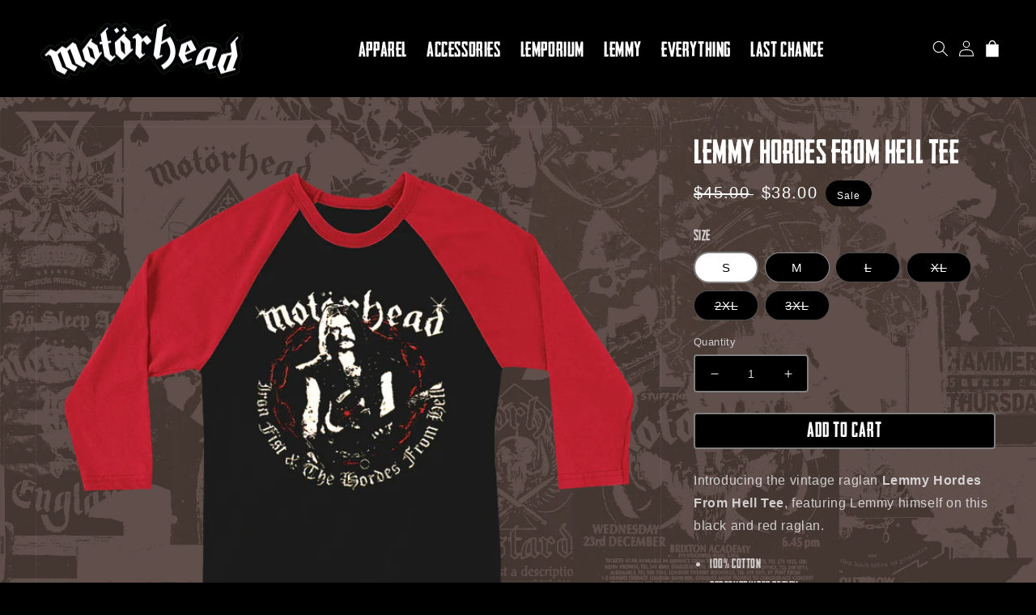

--- FILE ---
content_type: text/html; charset=utf-8
request_url: https://shop.imotorhead.com/collections/cold-weather-capsule/products/lemmy-hordes-from-hell-tee
body_size: 43713
content:
<!doctype html>
<html class="no-js" lang="en">
  <head>
    <script type="application/vnd.locksmith+json" data-locksmith>{"version":"v6.29","locked":false,"initialized":true,"scope":"product","access_granted":true,"access_denied":false,"requires_customer":false,"manual_lock":false,"server_lock":false,"server_rendered":null,"hide_resource":false,"hide_links_to_resource":false,"transparent":true,"locks":{"all":[],"opened":[]},"keys":[],"keys_signature":"ba1ddd4cdf3eed34b1a40b98cedd024232aa024568bde55a7a4af555f58072e2","state":{"template":"product","theme":132011950151,"product":"lemmy-hordes-from-hell-tee","collection":"cold-weather-capsule","page":null,"blog":null,"article":null,"app":null},"now":1768603709,"path":"\/collections\/cold-weather-capsule\/products\/lemmy-hordes-from-hell-tee","locale_root_url":"\/","canonical_url":"https:\/\/shop.imotorhead.com\/products\/lemmy-hordes-from-hell-tee","customer_id":null,"customer_id_signature":"ba1ddd4cdf3eed34b1a40b98cedd024232aa024568bde55a7a4af555f58072e2","cart":null}</script><script data-locksmith>!function(){var require=void 0,reqwest=function(){function succeed(e){var t=protocolRe.exec(e.url);return t=t&&t[1]||context.location.protocol,httpsRe.test(t)?twoHundo.test(e.request.status):!!e.request.response}function handleReadyState(e,t,n){return function(){return e._aborted?n(e.request):e._timedOut?n(e.request,"Request is aborted: timeout"):void(e.request&&4==e.request[readyState]&&(e.request.onreadystatechange=noop,succeed(e)?t(e.request):n(e.request)))}}function setHeaders(e,t){var n,s=t.headers||{};s.Accept=s.Accept||defaultHeaders.accept[t.type]||defaultHeaders.accept["*"];var r="undefined"!=typeof FormData&&t.data instanceof FormData;!t.crossOrigin&&!s[requestedWith]&&(s[requestedWith]=defaultHeaders.requestedWith),!s[contentType]&&!r&&(s[contentType]=t.contentType||defaultHeaders.contentType);for(n in s)s.hasOwnProperty(n)&&"setRequestHeader"in e&&e.setRequestHeader(n,s[n])}function setCredentials(e,t){"undefined"!=typeof t.withCredentials&&"undefined"!=typeof e.withCredentials&&(e.withCredentials=!!t.withCredentials)}function generalCallback(e){lastValue=e}function urlappend(e,t){return e+(/[?]/.test(e)?"&":"?")+t}function handleJsonp(e,t,n,s){var r=uniqid++,a=e.jsonpCallback||"callback",o=e.jsonpCallbackName||reqwest.getcallbackPrefix(r),i=new RegExp("((^|[?]|&)"+a+")=([^&]+)"),l=s.match(i),c=doc.createElement("script"),u=0,d=-1!==navigator.userAgent.indexOf("MSIE 10.0");return l?"?"===l[3]?s=s.replace(i,"$1="+o):o=l[3]:s=urlappend(s,a+"="+o),context[o]=generalCallback,c.type="text/javascript",c.src=s,c.async=!0,"undefined"!=typeof c.onreadystatechange&&!d&&(c.htmlFor=c.id="_reqwest_"+r),c.onload=c.onreadystatechange=function(){return c[readyState]&&"complete"!==c[readyState]&&"loaded"!==c[readyState]||u?!1:(c.onload=c.onreadystatechange=null,c.onclick&&c.onclick(),t(lastValue),lastValue=void 0,head.removeChild(c),u=1,void 0)},head.appendChild(c),{abort:function(){c.onload=c.onreadystatechange=null,n({},"Request is aborted: timeout",{}),lastValue=void 0,head.removeChild(c),u=1}}}function getRequest(e,t){var n,s=this.o,r=(s.method||"GET").toUpperCase(),a="string"==typeof s?s:s.url,o=s.processData!==!1&&s.data&&"string"!=typeof s.data?reqwest.toQueryString(s.data):s.data||null,i=!1;return("jsonp"==s.type||"GET"==r)&&o&&(a=urlappend(a,o),o=null),"jsonp"==s.type?handleJsonp(s,e,t,a):(n=s.xhr&&s.xhr(s)||xhr(s),n.open(r,a,s.async===!1?!1:!0),setHeaders(n,s),setCredentials(n,s),context[xDomainRequest]&&n instanceof context[xDomainRequest]?(n.onload=e,n.onerror=t,n.onprogress=function(){},i=!0):n.onreadystatechange=handleReadyState(this,e,t),s.before&&s.before(n),i?setTimeout(function(){n.send(o)},200):n.send(o),n)}function Reqwest(e,t){this.o=e,this.fn=t,init.apply(this,arguments)}function setType(e){return null===e?void 0:e.match("json")?"json":e.match("javascript")?"js":e.match("text")?"html":e.match("xml")?"xml":void 0}function init(o,fn){function complete(e){for(o.timeout&&clearTimeout(self.timeout),self.timeout=null;self._completeHandlers.length>0;)self._completeHandlers.shift()(e)}function success(resp){var type=o.type||resp&&setType(resp.getResponseHeader("Content-Type"));resp="jsonp"!==type?self.request:resp;var filteredResponse=globalSetupOptions.dataFilter(resp.responseText,type),r=filteredResponse;try{resp.responseText=r}catch(e){}if(r)switch(type){case"json":try{resp=context.JSON?context.JSON.parse(r):eval("("+r+")")}catch(err){return error(resp,"Could not parse JSON in response",err)}break;case"js":resp=eval(r);break;case"html":resp=r;break;case"xml":resp=resp.responseXML&&resp.responseXML.parseError&&resp.responseXML.parseError.errorCode&&resp.responseXML.parseError.reason?null:resp.responseXML}for(self._responseArgs.resp=resp,self._fulfilled=!0,fn(resp),self._successHandler(resp);self._fulfillmentHandlers.length>0;)resp=self._fulfillmentHandlers.shift()(resp);complete(resp)}function timedOut(){self._timedOut=!0,self.request.abort()}function error(e,t,n){for(e=self.request,self._responseArgs.resp=e,self._responseArgs.msg=t,self._responseArgs.t=n,self._erred=!0;self._errorHandlers.length>0;)self._errorHandlers.shift()(e,t,n);complete(e)}this.url="string"==typeof o?o:o.url,this.timeout=null,this._fulfilled=!1,this._successHandler=function(){},this._fulfillmentHandlers=[],this._errorHandlers=[],this._completeHandlers=[],this._erred=!1,this._responseArgs={};var self=this;fn=fn||function(){},o.timeout&&(this.timeout=setTimeout(function(){timedOut()},o.timeout)),o.success&&(this._successHandler=function(){o.success.apply(o,arguments)}),o.error&&this._errorHandlers.push(function(){o.error.apply(o,arguments)}),o.complete&&this._completeHandlers.push(function(){o.complete.apply(o,arguments)}),this.request=getRequest.call(this,success,error)}function reqwest(e,t){return new Reqwest(e,t)}function normalize(e){return e?e.replace(/\r?\n/g,"\r\n"):""}function serial(e,t){var n,s,r,a,o=e.name,i=e.tagName.toLowerCase(),l=function(e){e&&!e.disabled&&t(o,normalize(e.attributes.value&&e.attributes.value.specified?e.value:e.text))};if(!e.disabled&&o)switch(i){case"input":/reset|button|image|file/i.test(e.type)||(n=/checkbox/i.test(e.type),s=/radio/i.test(e.type),r=e.value,(!n&&!s||e.checked)&&t(o,normalize(n&&""===r?"on":r)));break;case"textarea":t(o,normalize(e.value));break;case"select":if("select-one"===e.type.toLowerCase())l(e.selectedIndex>=0?e.options[e.selectedIndex]:null);else for(a=0;e.length&&a<e.length;a++)e.options[a].selected&&l(e.options[a])}}function eachFormElement(){var e,t,n=this,s=function(e,t){var s,r,a;for(s=0;s<t.length;s++)for(a=e[byTag](t[s]),r=0;r<a.length;r++)serial(a[r],n)};for(t=0;t<arguments.length;t++)e=arguments[t],/input|select|textarea/i.test(e.tagName)&&serial(e,n),s(e,["input","select","textarea"])}function serializeQueryString(){return reqwest.toQueryString(reqwest.serializeArray.apply(null,arguments))}function serializeHash(){var e={};return eachFormElement.apply(function(t,n){t in e?(e[t]&&!isArray(e[t])&&(e[t]=[e[t]]),e[t].push(n)):e[t]=n},arguments),e}function buildParams(e,t,n,s){var r,a,o,i=/\[\]$/;if(isArray(t))for(a=0;t&&a<t.length;a++)o=t[a],n||i.test(e)?s(e,o):buildParams(e+"["+("object"==typeof o?a:"")+"]",o,n,s);else if(t&&"[object Object]"===t.toString())for(r in t)buildParams(e+"["+r+"]",t[r],n,s);else s(e,t)}var context=this;if("window"in context)var doc=document,byTag="getElementsByTagName",head=doc[byTag]("head")[0];else{var XHR2;try{XHR2=require("xhr2")}catch(ex){throw new Error("Peer dependency `xhr2` required! Please npm install xhr2")}}var httpsRe=/^http/,protocolRe=/(^\w+):\/\//,twoHundo=/^(20\d|1223)$/,readyState="readyState",contentType="Content-Type",requestedWith="X-Requested-With",uniqid=0,callbackPrefix="reqwest_"+ +new Date,lastValue,xmlHttpRequest="XMLHttpRequest",xDomainRequest="XDomainRequest",noop=function(){},isArray="function"==typeof Array.isArray?Array.isArray:function(e){return e instanceof Array},defaultHeaders={contentType:"application/x-www-form-urlencoded",requestedWith:xmlHttpRequest,accept:{"*":"text/javascript, text/html, application/xml, text/xml, */*",xml:"application/xml, text/xml",html:"text/html",text:"text/plain",json:"application/json, text/javascript",js:"application/javascript, text/javascript"}},xhr=function(e){if(e.crossOrigin===!0){var t=context[xmlHttpRequest]?new XMLHttpRequest:null;if(t&&"withCredentials"in t)return t;if(context[xDomainRequest])return new XDomainRequest;throw new Error("Browser does not support cross-origin requests")}return context[xmlHttpRequest]?new XMLHttpRequest:XHR2?new XHR2:new ActiveXObject("Microsoft.XMLHTTP")},globalSetupOptions={dataFilter:function(e){return e}};return Reqwest.prototype={abort:function(){this._aborted=!0,this.request.abort()},retry:function(){init.call(this,this.o,this.fn)},then:function(e,t){return e=e||function(){},t=t||function(){},this._fulfilled?this._responseArgs.resp=e(this._responseArgs.resp):this._erred?t(this._responseArgs.resp,this._responseArgs.msg,this._responseArgs.t):(this._fulfillmentHandlers.push(e),this._errorHandlers.push(t)),this},always:function(e){return this._fulfilled||this._erred?e(this._responseArgs.resp):this._completeHandlers.push(e),this},fail:function(e){return this._erred?e(this._responseArgs.resp,this._responseArgs.msg,this._responseArgs.t):this._errorHandlers.push(e),this},"catch":function(e){return this.fail(e)}},reqwest.serializeArray=function(){var e=[];return eachFormElement.apply(function(t,n){e.push({name:t,value:n})},arguments),e},reqwest.serialize=function(){if(0===arguments.length)return"";var e,t,n=Array.prototype.slice.call(arguments,0);return e=n.pop(),e&&e.nodeType&&n.push(e)&&(e=null),e&&(e=e.type),t="map"==e?serializeHash:"array"==e?reqwest.serializeArray:serializeQueryString,t.apply(null,n)},reqwest.toQueryString=function(e,t){var n,s,r=t||!1,a=[],o=encodeURIComponent,i=function(e,t){t="function"==typeof t?t():null==t?"":t,a[a.length]=o(e)+"="+o(t)};if(isArray(e))for(s=0;e&&s<e.length;s++)i(e[s].name,e[s].value);else for(n in e)e.hasOwnProperty(n)&&buildParams(n,e[n],r,i);return a.join("&").replace(/%20/g,"+")},reqwest.getcallbackPrefix=function(){return callbackPrefix},reqwest.compat=function(e,t){return e&&(e.type&&(e.method=e.type)&&delete e.type,e.dataType&&(e.type=e.dataType),e.jsonpCallback&&(e.jsonpCallbackName=e.jsonpCallback)&&delete e.jsonpCallback,e.jsonp&&(e.jsonpCallback=e.jsonp)),new Reqwest(e,t)},reqwest.ajaxSetup=function(e){e=e||{};for(var t in e)globalSetupOptions[t]=e[t]},reqwest}();!function(){var e=window.Locksmith={},t=document.querySelector('script[type="application/vnd.locksmith+json"]'),n=t&&t.innerHTML;if(e.state={},e.util={},e.loading=!1,n)try{e.state=JSON.parse(n)}catch(s){}if(document.addEventListener&&document.querySelector){var r,a,o,i=[76,79,67,75,83,77,73,84,72,49,49],l=function(){a=i.slice(0)},c="style",u=function(e){e&&27!==e.keyCode&&"click"!==e.type||(document.removeEventListener("keydown",u),document.removeEventListener("click",u),r&&document.body.removeChild(r),r=null)};l(),document.addEventListener("keyup",function(e){if(e.keyCode===a[0]){if(clearTimeout(o),a.shift(),a.length>0)return void(o=setTimeout(l,1e3));l(),u(),r=document.createElement("div"),r[c].width="50%",r[c].maxWidth="1000px",r[c].height="85%",r[c].border="1px rgba(0, 0, 0, 0.2) solid",r[c].background="rgba(255, 255, 255, 0.99)",r[c].borderRadius="4px",r[c].position="fixed",r[c].top="50%",r[c].left="50%",r[c].transform="translateY(-50%) translateX(-50%)",r[c].boxShadow="0 2px 5px rgba(0, 0, 0, 0.3), 0 0 100vh 100vw rgba(0, 0, 0, 0.5)",r[c].zIndex="2147483645";var t=document.createElement("textarea");t.value=JSON.stringify(JSON.parse(n),null,2),t[c].border="none",t[c].display="block",t[c].boxSizing="border-box",t[c].width="100%",t[c].height="100%",t[c].background="transparent",t[c].padding="22px",t[c].fontFamily="monospace",t[c].fontSize="14px",t[c].color="#333",t[c].resize="none",t[c].outline="none",t.readOnly=!0,r.appendChild(t),document.body.appendChild(r),t.addEventListener("click",function(e){e.stopImmediatePropagation()}),t.select(),document.addEventListener("keydown",u),document.addEventListener("click",u)}})}e.isEmbedded=-1!==window.location.search.indexOf("_ab=0&_fd=0&_sc=1"),e.path=e.state.path||window.location.pathname,e.basePath=e.state.locale_root_url.concat("/apps/locksmith").replace(/^\/\//,"/"),e.reloading=!1,e.util.console=window.console||{log:function(){},error:function(){}},e.util.makeUrl=function(t,n){var s,r=e.basePath+t,a=[],o=e.cache();for(s in o)a.push(s+"="+encodeURIComponent(o[s]));for(s in n)a.push(s+"="+encodeURIComponent(n[s]));return e.state.customer_id&&(a.push("customer_id="+encodeURIComponent(e.state.customer_id)),a.push("customer_id_signature="+encodeURIComponent(e.state.customer_id_signature))),r+=(-1===r.indexOf("?")?"?":"&")+a.join("&")},e._initializeCallbacks=[],e.on=function(t,n){if("initialize"!==t)throw'Locksmith.on() currently only supports the "initialize" event';e._initializeCallbacks.push(n)},e.initializeSession=function(t){if(!e.isEmbedded){t=t||{};var n=!1,s=!0,r=!0;t.silent&&(n=!0,s=!1,r=!1),e.ping({silent:n,spinner:s,reload:r,callback:function(){e._initializeCallbacks.forEach(function(e){e()})}})}},e.cache=function(e){var t={};try{var n=function(e){return(document.cookie.match("(^|; )"+e+"=([^;]*)")||0)[2]};t=JSON.parse(decodeURIComponent(n("locksmith-params")||"{}"))}catch(s){}if(e){for(var r in e)t[r]=e[r];document.cookie="locksmith-params=; expires=Thu, 01 Jan 1970 00:00:00 GMT; path=/",document.cookie="locksmith-params="+encodeURIComponent(JSON.stringify(t))+"; path=/"}return t},e.cache.cart=e.state.cart,e.cache.cartLastSaved=null,e.params=e.cache(),e.util.reload=function(){e.reloading=!0;try{window.location.href=window.location.href.replace(/#.*/,"")}catch(t){e.util.console.error("Preferred reload method failed",t),window.location.reload()}},e.cache.saveCart=function(t){if(!e.cache.cart||e.cache.cart===e.cache.cartLastSaved)return t?t():null;var n=e.cache.cartLastSaved;e.cache.cartLastSaved=e.cache.cart,reqwest({url:"/cart/update.json",method:"post",type:"json",data:{attributes:{locksmith:e.cache.cart}},complete:t,error:function(t){if(e.cache.cartLastSaved=n,!e.reloading)throw t}})},e.util.spinnerHTML='<style>body{background:#FFF}@keyframes spin{from{transform:rotate(0deg)}to{transform:rotate(360deg)}}#loading{display:flex;width:100%;height:50vh;color:#777;align-items:center;justify-content:center}#loading .spinner{display:block;animation:spin 600ms linear infinite;position:relative;width:50px;height:50px}#loading .spinner-ring{stroke:currentColor;stroke-dasharray:100%;stroke-width:2px;stroke-linecap:round;fill:none}</style><div id="loading"><div class="spinner"><svg width="100%" height="100%"><svg preserveAspectRatio="xMinYMin"><circle class="spinner-ring" cx="50%" cy="50%" r="45%"></circle></svg></svg></div></div>',e.util.clobberBody=function(e){document.body.innerHTML=e},e.util.clobberDocument=function(e){e.responseText&&(e=e.responseText),document.documentElement&&document.removeChild(document.documentElement);var t=document.open("text/html","replace");t.writeln(e),t.close(),setTimeout(function(){var e=t.querySelector("[autofocus]");e&&e.focus()},100)},e.util.serializeForm=function(e){if(e&&"FORM"===e.nodeName){var t,n,s={};for(t=e.elements.length-1;t>=0;t-=1)if(""!==e.elements[t].name)switch(e.elements[t].nodeName){case"INPUT":switch(e.elements[t].type){default:case"text":case"hidden":case"password":case"button":case"reset":case"submit":s[e.elements[t].name]=e.elements[t].value;break;case"checkbox":case"radio":e.elements[t].checked&&(s[e.elements[t].name]=e.elements[t].value);break;case"file":}break;case"TEXTAREA":s[e.elements[t].name]=e.elements[t].value;break;case"SELECT":switch(e.elements[t].type){case"select-one":s[e.elements[t].name]=e.elements[t].value;break;case"select-multiple":for(n=e.elements[t].options.length-1;n>=0;n-=1)e.elements[t].options[n].selected&&(s[e.elements[t].name]=e.elements[t].options[n].value)}break;case"BUTTON":switch(e.elements[t].type){case"reset":case"submit":case"button":s[e.elements[t].name]=e.elements[t].value}}return s}},e.util.on=function(e,t,n,s){s=s||document;var r="locksmith-"+e+t,a=function(e){var s=e.target,a=e.target.parentElement,o=s.className.baseVal||s.className||"",i=a.className.baseVal||a.className||"";("string"==typeof o&&-1!==o.split(/\s+/).indexOf(t)||"string"==typeof i&&-1!==i.split(/\s+/).indexOf(t))&&!e[r]&&(e[r]=!0,n(e))};s.attachEvent?s.attachEvent(e,a):s.addEventListener(e,a,!1)},e.util.enableActions=function(t){e.util.on("click","locksmith-action",function(t){t.preventDefault();var n=t.target;(!n.dataset.confirmWith||confirm(n.dataset.confirmWith))&&(n.disabled=!0,n.innerText=n.dataset.disableWith,e.post("/action",n.dataset.locksmithParams,{spinner:!1,type:"text",success:function(t){t=JSON.parse(t.responseText),t.message&&alert(t.message),e.util.reload()}}))},t)},e.util.inject=function(e,t){var n=["data","locksmith","append"];if(-1!==t.indexOf(n.join("-"))){var s=document.createElement("div");s.innerHTML=t,e.appendChild(s)}else e.innerHTML=t;var r,a,o=e.querySelectorAll("script");for(a=0;a<o.length;++a){r=o[a];var i=document.createElement("script");if(r.type&&(i.type=r.type),r.src)i.src=r.src;else{var l=document.createTextNode(r.innerHTML);i.appendChild(l)}e.appendChild(i)}var c=e.querySelector("[autofocus]");c&&c.focus()},e.post=function(t,n,s){s=s||{},s.spinner!==!1&&e.util.clobberBody(e.util.spinnerHTML);var r={};s.container===document?(r.layout=1,s.success=function(t){document.getElementById(s.container);e.util.clobberDocument(t)}):s.container&&(r.layout=0,s.success=function(t){var n=document.getElementById(s.container);e.util.inject(n,t),n.id===n.firstChild.id&&n.parentElement.replaceChild(n.firstChild,n)}),e.loading=!0;var a=e.util.makeUrl(t,r);reqwest({url:a,method:"post",type:s.type||"html",data:n,complete:function(){e.loading=!1},error:function(t){if(!e.reloading){if("dashboard.weglot.com"===window.location.host)return void console.error(t);if(s.silent)return void console.error(t);throw alert("Something went wrong! Please refresh and try again."),t}},success:s.success||e.util.clobberDocument})},e.postResource=function(t,n){t.path=e.path,t.search=window.location.search,t.state=e.state,t.passcode&&(t.passcode=t.passcode.trim()),t.email&&(t.email=t.email.trim()),t.state.cart=e.cache.cart,t.locksmith_json=e.jsonTag,t.locksmith_json_signature=e.jsonTagSignature,e.post("/resource",t,n)},e.ping=function(t){if(!e.isEmbedded){t=t||{};var n=function(){t.reload?e.util.reload():"function"==typeof t.callback&&t.callback()};e.post("/ping",{path:e.path,search:window.location.search,state:e.state},{spinner:!!t.spinner,silent:"undefined"==typeof t.silent?!0:t.silent,type:"text",success:function(t){t=JSON.parse(t.responseText),t.messages&&t.messages.length>0&&e.showMessages(t.messages),t.cart&&e.cache.cart!==t.cart?(e.cache.cart=t.cart,e.cache.saveCart(function(){n(),t.cart&&t.cart.match(/^.+:/)&&e.util.reload()})):n()}})}},e.showMessages=function(t){var n=document.createElement("div");n.style.position="fixed",n.style.left=0,n.style.right=0,n.style.bottom="-50px",n.style.opacity=0,n.style.background="#191919",n.style.color="#ddd",n.style.transition="bottom 0.2s, opacity 0.2s",n.style.zIndex=999999,n.innerHTML="        <style>          .locksmith-ab .locksmith-b { display: none; }          .locksmith-ab.toggled .locksmith-b { display: flex; }          .locksmith-ab.toggled .locksmith-a { display: none; }          .locksmith-flex { display: flex; flex-wrap: wrap; justify-content: space-between; align-items: center; padding: 10px 20px; }          .locksmith-message + .locksmith-message { border-top: 1px #555 solid; }          .locksmith-message a { color: inherit; font-weight: bold; }          .locksmith-message a:hover { color: inherit; opacity: 0.8; }          a.locksmith-ab-toggle { font-weight: inherit; text-decoration: underline; }          .locksmith-text { flex-grow: 1; }          .locksmith-cta { flex-grow: 0; text-align: right; }          .locksmith-cta button { transform: scale(0.8); transform-origin: left; }          .locksmith-cta > * { display: block; }          .locksmith-cta > * + * { margin-top: 10px; }          .locksmith-message a.locksmith-close { flex-grow: 0; text-decoration: none; margin-left: 15px; font-size: 30px; font-family: monospace; display: block; padding: 2px 10px; }                    @media screen and (max-width: 600px) {            .locksmith-wide-only { display: none !important; }            .locksmith-flex { padding: 0 15px; }            .locksmith-flex > * { margin-top: 5px; margin-bottom: 5px; }            .locksmith-cta { text-align: left; }          }                    @media screen and (min-width: 601px) {            .locksmith-narrow-only { display: none !important; }          }        </style>      "+t.map(function(e){return'<div class="locksmith-message">'+e+"</div>"}).join(""),document.body.appendChild(n),document.body.style.position="relative",document.body.parentElement.style.paddingBottom=""+n.offsetHeight+"px",setTimeout(function(){n.style.bottom=0,n.style.opacity=1},50),e.util.on("click","locksmith-ab-toggle",function(e){e.preventDefault();for(var t=e.target.parentElement;-1===t.className.split(" ").indexOf("locksmith-ab");)t=t.parentElement;-1!==t.className.split(" ").indexOf("toggled")?t.className=t.className.replace("toggled",""):t.className=t.className+" toggled"}),e.util.enableActions(n)}}()}();</script>
      <script data-locksmith>Locksmith.cache.cart=null</script>

  <script data-locksmith>Locksmith.jsonTag="\u003cscript type=\"application\/vnd.locksmith+json\" data-locksmith\u003e{\"version\":\"v6.29\",\"locked\":false,\"initialized\":true,\"scope\":\"product\",\"access_granted\":true,\"access_denied\":false,\"requires_customer\":false,\"manual_lock\":false,\"server_lock\":false,\"server_rendered\":null,\"hide_resource\":false,\"hide_links_to_resource\":false,\"transparent\":true,\"locks\":{\"all\":[],\"opened\":[]},\"keys\":[],\"keys_signature\":\"ba1ddd4cdf3eed34b1a40b98cedd024232aa024568bde55a7a4af555f58072e2\",\"state\":{\"template\":\"product\",\"theme\":132011950151,\"product\":\"lemmy-hordes-from-hell-tee\",\"collection\":\"cold-weather-capsule\",\"page\":null,\"blog\":null,\"article\":null,\"app\":null},\"now\":1768603709,\"path\":\"\\\/collections\\\/cold-weather-capsule\\\/products\\\/lemmy-hordes-from-hell-tee\",\"locale_root_url\":\"\\\/\",\"canonical_url\":\"https:\\\/\\\/shop.imotorhead.com\\\/products\\\/lemmy-hordes-from-hell-tee\",\"customer_id\":null,\"customer_id_signature\":\"ba1ddd4cdf3eed34b1a40b98cedd024232aa024568bde55a7a4af555f58072e2\",\"cart\":null}\u003c\/script\u003e";Locksmith.jsonTagSignature="a54d6eafbc2bdb472b91cbbcee9465b51adcf4c82b8d157843759ac1a7ae2312"</script>
    <link href="//shop.imotorhead.com/cdn/shop/t/57/assets/custom.css?v=57155777372556320941768588471" rel="stylesheet" type="text/css" media="all" />
    <meta charset="utf-8">
    <meta http-equiv="X-UA-Compatible" content="IE=edge">
    <meta name="viewport" content="width=device-width,initial-scale=1">
    <meta name="theme-color" content="">
    <link rel="canonical" href="https://shop.imotorhead.com/products/lemmy-hordes-from-hell-tee">
    <link rel="preconnect" href="https://cdn.shopify.com" crossorigin>
    <link rel="stylesheet" href="https://use.typekit.net/sgr7def.css">


    
    
    
    
    
<link rel="icon" type="image/png" href="//shop.imotorhead.com/cdn/shop/files/favicon.png?crop=center&height=32&v=1614304360&width=32"><title>
      Lemmy Hordes From Hell Tee
 &ndash; Motorhead Store</title>

    
<meta name="description" content="Introducing the vintage raglan Lemmy Hordes From Hell Tee, featuring Lemmy himself on this black and red raglan.   100% Cotton Screenprinted Design Unisex Fit SIZE GUIDE  SIZE BODY LENGTH (inches) CHEST WIDTH (inches) S 29 18 M 30 20 L 31 22 XL 32 24 2XL 33 26 3XL 34 28  ">


    

<meta property="og:site_name" content="Motorhead Store">
<meta property="og:url" content="https://shop.imotorhead.com/products/lemmy-hordes-from-hell-tee"><meta property="og:title" content="Lemmy Hordes From Hell Tee">
<meta property="og:type" content="product">
<meta property="og:description" content="Introducing the vintage raglan Lemmy Hordes From Hell Tee, featuring Lemmy himself on this black and red raglan.   100% Cotton Screenprinted Design Unisex Fit SIZE GUIDE  SIZE BODY LENGTH (inches) CHEST WIDTH (inches) S 29 18 M 30 20 L 31 22 XL 32 24 2XL 33 26 3XL 34 28  ">
<meta property="og:image" content="http://shop.imotorhead.com/cdn/shop/products/MHD_LemmyLordes_raglan.png?v=1648247050">
<meta property="og:image:secure_url" content="https://shop.imotorhead.com/cdn/shop/products/MHD_LemmyLordes_raglan.png?v=1648247050">
<meta property="og:image:width" content="1000">
  <meta property="og:image:height" content="1000"><meta property="og:price:amount" content="38.00">
<meta property="og:price:currency" content="USD">
<meta name="twitter:site" content="@https://x.com/myMotorhead"><meta name="twitter:card" content="summary_large_image"><meta name="twitter:title" content="Lemmy Hordes From Hell Tee">
<meta name="twitter:description" content="Introducing the vintage raglan Lemmy Hordes From Hell Tee, featuring Lemmy himself on this black and red raglan.   100% Cotton Screenprinted Design Unisex Fit SIZE GUIDE  SIZE BODY LENGTH (inches) CHEST WIDTH (inches) S 29 18 M 30 20 L 31 22 XL 32 24 2XL 33 26 3XL 34 28  ">

     <script src="//shop.imotorhead.com/cdn/shop/t/57/assets/constants.js?v=95358004781563950421751470784" defer="defer"></script>
     <script src="//shop.imotorhead.com/cdn/shop/t/57/assets/pubsub.js?v=2921868252632587581751470784" defer="defer"></script>
     <script src="//shop.imotorhead.com/cdn/shop/t/57/assets/global.js?v=24850326154503943211751470784" defer="defer"></script>
     <script src="//shop.imotorhead.com/cdn/shop/t/57/assets/aos.js?v=146123878477799097641751470784"></script>
    <script>window.performance && window.performance.mark && window.performance.mark('shopify.content_for_header.start');</script><meta name="google-site-verification" content="MyvxRYkn9Cp70lHYl9zQgUkFSYVKa8VgLvbhhMkVbws">
<meta name="google-site-verification" content="nHRR3ekyOHrArbzdoRMQV0KKI5NIusszpZRwRMLZmD4">
<meta name="facebook-domain-verification" content="5motexwogwcadoo9fzo0x2qquysfjs">
<meta id="shopify-digital-wallet" name="shopify-digital-wallet" content="/7950905/digital_wallets/dialog">
<meta name="shopify-checkout-api-token" content="6010b4f98adce56c97af9fa85daab790">
<meta id="in-context-paypal-metadata" data-shop-id="7950905" data-venmo-supported="false" data-environment="production" data-locale="en_US" data-paypal-v4="true" data-currency="USD">
<link rel="alternate" type="application/json+oembed" href="https://shop.imotorhead.com/products/lemmy-hordes-from-hell-tee.oembed">
<script async="async" src="/checkouts/internal/preloads.js?locale=en-US"></script>
<link rel="preconnect" href="https://shop.app" crossorigin="anonymous">
<script async="async" src="https://shop.app/checkouts/internal/preloads.js?locale=en-US&shop_id=7950905" crossorigin="anonymous"></script>
<script id="apple-pay-shop-capabilities" type="application/json">{"shopId":7950905,"countryCode":"US","currencyCode":"USD","merchantCapabilities":["supports3DS"],"merchantId":"gid:\/\/shopify\/Shop\/7950905","merchantName":"Motorhead Store","requiredBillingContactFields":["postalAddress","email","phone"],"requiredShippingContactFields":["postalAddress","email","phone"],"shippingType":"shipping","supportedNetworks":["visa","masterCard","amex","discover","elo","jcb"],"total":{"type":"pending","label":"Motorhead Store","amount":"1.00"},"shopifyPaymentsEnabled":true,"supportsSubscriptions":true}</script>
<script id="shopify-features" type="application/json">{"accessToken":"6010b4f98adce56c97af9fa85daab790","betas":["rich-media-storefront-analytics"],"domain":"shop.imotorhead.com","predictiveSearch":true,"shopId":7950905,"locale":"en"}</script>
<script>var Shopify = Shopify || {};
Shopify.shop = "motorhead-2.myshopify.com";
Shopify.locale = "en";
Shopify.currency = {"active":"USD","rate":"1.0"};
Shopify.country = "US";
Shopify.theme = {"name":"Sparkart 2.0 - Motorhead","id":132011950151,"schema_name":"Dawn","schema_version":"6.0.2","theme_store_id":null,"role":"main"};
Shopify.theme.handle = "null";
Shopify.theme.style = {"id":null,"handle":null};
Shopify.cdnHost = "shop.imotorhead.com/cdn";
Shopify.routes = Shopify.routes || {};
Shopify.routes.root = "/";</script>
<script type="module">!function(o){(o.Shopify=o.Shopify||{}).modules=!0}(window);</script>
<script>!function(o){function n(){var o=[];function n(){o.push(Array.prototype.slice.apply(arguments))}return n.q=o,n}var t=o.Shopify=o.Shopify||{};t.loadFeatures=n(),t.autoloadFeatures=n()}(window);</script>
<script>
  window.ShopifyPay = window.ShopifyPay || {};
  window.ShopifyPay.apiHost = "shop.app\/pay";
  window.ShopifyPay.redirectState = null;
</script>
<script id="shop-js-analytics" type="application/json">{"pageType":"product"}</script>
<script defer="defer" async type="module" src="//shop.imotorhead.com/cdn/shopifycloud/shop-js/modules/v2/client.init-shop-cart-sync_C5BV16lS.en.esm.js"></script>
<script defer="defer" async type="module" src="//shop.imotorhead.com/cdn/shopifycloud/shop-js/modules/v2/chunk.common_CygWptCX.esm.js"></script>
<script type="module">
  await import("//shop.imotorhead.com/cdn/shopifycloud/shop-js/modules/v2/client.init-shop-cart-sync_C5BV16lS.en.esm.js");
await import("//shop.imotorhead.com/cdn/shopifycloud/shop-js/modules/v2/chunk.common_CygWptCX.esm.js");

  window.Shopify.SignInWithShop?.initShopCartSync?.({"fedCMEnabled":true,"windoidEnabled":true});

</script>
<script>
  window.Shopify = window.Shopify || {};
  if (!window.Shopify.featureAssets) window.Shopify.featureAssets = {};
  window.Shopify.featureAssets['shop-js'] = {"shop-cart-sync":["modules/v2/client.shop-cart-sync_ZFArdW7E.en.esm.js","modules/v2/chunk.common_CygWptCX.esm.js"],"init-fed-cm":["modules/v2/client.init-fed-cm_CmiC4vf6.en.esm.js","modules/v2/chunk.common_CygWptCX.esm.js"],"shop-button":["modules/v2/client.shop-button_tlx5R9nI.en.esm.js","modules/v2/chunk.common_CygWptCX.esm.js"],"shop-cash-offers":["modules/v2/client.shop-cash-offers_DOA2yAJr.en.esm.js","modules/v2/chunk.common_CygWptCX.esm.js","modules/v2/chunk.modal_D71HUcav.esm.js"],"init-windoid":["modules/v2/client.init-windoid_sURxWdc1.en.esm.js","modules/v2/chunk.common_CygWptCX.esm.js"],"shop-toast-manager":["modules/v2/client.shop-toast-manager_ClPi3nE9.en.esm.js","modules/v2/chunk.common_CygWptCX.esm.js"],"init-shop-email-lookup-coordinator":["modules/v2/client.init-shop-email-lookup-coordinator_B8hsDcYM.en.esm.js","modules/v2/chunk.common_CygWptCX.esm.js"],"init-shop-cart-sync":["modules/v2/client.init-shop-cart-sync_C5BV16lS.en.esm.js","modules/v2/chunk.common_CygWptCX.esm.js"],"avatar":["modules/v2/client.avatar_BTnouDA3.en.esm.js"],"pay-button":["modules/v2/client.pay-button_FdsNuTd3.en.esm.js","modules/v2/chunk.common_CygWptCX.esm.js"],"init-customer-accounts":["modules/v2/client.init-customer-accounts_DxDtT_ad.en.esm.js","modules/v2/client.shop-login-button_C5VAVYt1.en.esm.js","modules/v2/chunk.common_CygWptCX.esm.js","modules/v2/chunk.modal_D71HUcav.esm.js"],"init-shop-for-new-customer-accounts":["modules/v2/client.init-shop-for-new-customer-accounts_ChsxoAhi.en.esm.js","modules/v2/client.shop-login-button_C5VAVYt1.en.esm.js","modules/v2/chunk.common_CygWptCX.esm.js","modules/v2/chunk.modal_D71HUcav.esm.js"],"shop-login-button":["modules/v2/client.shop-login-button_C5VAVYt1.en.esm.js","modules/v2/chunk.common_CygWptCX.esm.js","modules/v2/chunk.modal_D71HUcav.esm.js"],"init-customer-accounts-sign-up":["modules/v2/client.init-customer-accounts-sign-up_CPSyQ0Tj.en.esm.js","modules/v2/client.shop-login-button_C5VAVYt1.en.esm.js","modules/v2/chunk.common_CygWptCX.esm.js","modules/v2/chunk.modal_D71HUcav.esm.js"],"shop-follow-button":["modules/v2/client.shop-follow-button_Cva4Ekp9.en.esm.js","modules/v2/chunk.common_CygWptCX.esm.js","modules/v2/chunk.modal_D71HUcav.esm.js"],"checkout-modal":["modules/v2/client.checkout-modal_BPM8l0SH.en.esm.js","modules/v2/chunk.common_CygWptCX.esm.js","modules/v2/chunk.modal_D71HUcav.esm.js"],"lead-capture":["modules/v2/client.lead-capture_Bi8yE_yS.en.esm.js","modules/v2/chunk.common_CygWptCX.esm.js","modules/v2/chunk.modal_D71HUcav.esm.js"],"shop-login":["modules/v2/client.shop-login_D6lNrXab.en.esm.js","modules/v2/chunk.common_CygWptCX.esm.js","modules/v2/chunk.modal_D71HUcav.esm.js"],"payment-terms":["modules/v2/client.payment-terms_CZxnsJam.en.esm.js","modules/v2/chunk.common_CygWptCX.esm.js","modules/v2/chunk.modal_D71HUcav.esm.js"]};
</script>
<script>(function() {
  var isLoaded = false;
  function asyncLoad() {
    if (isLoaded) return;
    isLoaded = true;
    var urls = ["https:\/\/chimpstatic.com\/mcjs-connected\/js\/users\/6c62f2d0086b1572d16e9d170\/d67542529493066acdb58b914.js?shop=motorhead-2.myshopify.com","https:\/\/app.teelaunch.com\/sizing-charts-script.js?shop=motorhead-2.myshopify.com","https:\/\/app.teelaunch.com\/sizing-charts-script.js?shop=motorhead-2.myshopify.com","https:\/\/services.nofraud.com\/js\/device.js?shop=motorhead-2.myshopify.com","https:\/\/app.teelaunch.com\/sizing-charts-script.js?shop=motorhead-2.myshopify.com","https:\/\/cdn.hextom.com\/js\/quickannouncementbar.js?shop=motorhead-2.myshopify.com","https:\/\/app.teelaunch.com\/sizing-charts-script.js?shop=motorhead-2.myshopify.com"];
    for (var i = 0; i < urls.length; i++) {
      var s = document.createElement('script');
      s.type = 'text/javascript';
      s.async = true;
      s.src = urls[i];
      var x = document.getElementsByTagName('script')[0];
      x.parentNode.insertBefore(s, x);
    }
  };
  if(window.attachEvent) {
    window.attachEvent('onload', asyncLoad);
  } else {
    window.addEventListener('load', asyncLoad, false);
  }
})();</script>
<script id="__st">var __st={"a":7950905,"offset":-28800,"reqid":"591b30ab-2290-47dd-bfbc-cb4f8c6a58b5-1768603708","pageurl":"shop.imotorhead.com\/collections\/cold-weather-capsule\/products\/lemmy-hordes-from-hell-tee","u":"a00a8c81244d","p":"product","rtyp":"product","rid":6643100155975};</script>
<script>window.ShopifyPaypalV4VisibilityTracking = true;</script>
<script id="captcha-bootstrap">!function(){'use strict';const t='contact',e='account',n='new_comment',o=[[t,t],['blogs',n],['comments',n],[t,'customer']],c=[[e,'customer_login'],[e,'guest_login'],[e,'recover_customer_password'],[e,'create_customer']],r=t=>t.map((([t,e])=>`form[action*='/${t}']:not([data-nocaptcha='true']) input[name='form_type'][value='${e}']`)).join(','),a=t=>()=>t?[...document.querySelectorAll(t)].map((t=>t.form)):[];function s(){const t=[...o],e=r(t);return a(e)}const i='password',u='form_key',d=['recaptcha-v3-token','g-recaptcha-response','h-captcha-response',i],f=()=>{try{return window.sessionStorage}catch{return}},m='__shopify_v',_=t=>t.elements[u];function p(t,e,n=!1){try{const o=window.sessionStorage,c=JSON.parse(o.getItem(e)),{data:r}=function(t){const{data:e,action:n}=t;return t[m]||n?{data:e,action:n}:{data:t,action:n}}(c);for(const[e,n]of Object.entries(r))t.elements[e]&&(t.elements[e].value=n);n&&o.removeItem(e)}catch(o){console.error('form repopulation failed',{error:o})}}const l='form_type',E='cptcha';function T(t){t.dataset[E]=!0}const w=window,h=w.document,L='Shopify',v='ce_forms',y='captcha';let A=!1;((t,e)=>{const n=(g='f06e6c50-85a8-45c8-87d0-21a2b65856fe',I='https://cdn.shopify.com/shopifycloud/storefront-forms-hcaptcha/ce_storefront_forms_captcha_hcaptcha.v1.5.2.iife.js',D={infoText:'Protected by hCaptcha',privacyText:'Privacy',termsText:'Terms'},(t,e,n)=>{const o=w[L][v],c=o.bindForm;if(c)return c(t,g,e,D).then(n);var r;o.q.push([[t,g,e,D],n]),r=I,A||(h.body.append(Object.assign(h.createElement('script'),{id:'captcha-provider',async:!0,src:r})),A=!0)});var g,I,D;w[L]=w[L]||{},w[L][v]=w[L][v]||{},w[L][v].q=[],w[L][y]=w[L][y]||{},w[L][y].protect=function(t,e){n(t,void 0,e),T(t)},Object.freeze(w[L][y]),function(t,e,n,w,h,L){const[v,y,A,g]=function(t,e,n){const i=e?o:[],u=t?c:[],d=[...i,...u],f=r(d),m=r(i),_=r(d.filter((([t,e])=>n.includes(e))));return[a(f),a(m),a(_),s()]}(w,h,L),I=t=>{const e=t.target;return e instanceof HTMLFormElement?e:e&&e.form},D=t=>v().includes(t);t.addEventListener('submit',(t=>{const e=I(t);if(!e)return;const n=D(e)&&!e.dataset.hcaptchaBound&&!e.dataset.recaptchaBound,o=_(e),c=g().includes(e)&&(!o||!o.value);(n||c)&&t.preventDefault(),c&&!n&&(function(t){try{if(!f())return;!function(t){const e=f();if(!e)return;const n=_(t);if(!n)return;const o=n.value;o&&e.removeItem(o)}(t);const e=Array.from(Array(32),(()=>Math.random().toString(36)[2])).join('');!function(t,e){_(t)||t.append(Object.assign(document.createElement('input'),{type:'hidden',name:u})),t.elements[u].value=e}(t,e),function(t,e){const n=f();if(!n)return;const o=[...t.querySelectorAll(`input[type='${i}']`)].map((({name:t})=>t)),c=[...d,...o],r={};for(const[a,s]of new FormData(t).entries())c.includes(a)||(r[a]=s);n.setItem(e,JSON.stringify({[m]:1,action:t.action,data:r}))}(t,e)}catch(e){console.error('failed to persist form',e)}}(e),e.submit())}));const S=(t,e)=>{t&&!t.dataset[E]&&(n(t,e.some((e=>e===t))),T(t))};for(const o of['focusin','change'])t.addEventListener(o,(t=>{const e=I(t);D(e)&&S(e,y())}));const B=e.get('form_key'),M=e.get(l),P=B&&M;t.addEventListener('DOMContentLoaded',(()=>{const t=y();if(P)for(const e of t)e.elements[l].value===M&&p(e,B);[...new Set([...A(),...v().filter((t=>'true'===t.dataset.shopifyCaptcha))])].forEach((e=>S(e,t)))}))}(h,new URLSearchParams(w.location.search),n,t,e,['guest_login'])})(!0,!0)}();</script>
<script integrity="sha256-4kQ18oKyAcykRKYeNunJcIwy7WH5gtpwJnB7kiuLZ1E=" data-source-attribution="shopify.loadfeatures" defer="defer" src="//shop.imotorhead.com/cdn/shopifycloud/storefront/assets/storefront/load_feature-a0a9edcb.js" crossorigin="anonymous"></script>
<script crossorigin="anonymous" defer="defer" src="//shop.imotorhead.com/cdn/shopifycloud/storefront/assets/shopify_pay/storefront-65b4c6d7.js?v=20250812"></script>
<script data-source-attribution="shopify.dynamic_checkout.dynamic.init">var Shopify=Shopify||{};Shopify.PaymentButton=Shopify.PaymentButton||{isStorefrontPortableWallets:!0,init:function(){window.Shopify.PaymentButton.init=function(){};var t=document.createElement("script");t.src="https://shop.imotorhead.com/cdn/shopifycloud/portable-wallets/latest/portable-wallets.en.js",t.type="module",document.head.appendChild(t)}};
</script>
<script data-source-attribution="shopify.dynamic_checkout.buyer_consent">
  function portableWalletsHideBuyerConsent(e){var t=document.getElementById("shopify-buyer-consent"),n=document.getElementById("shopify-subscription-policy-button");t&&n&&(t.classList.add("hidden"),t.setAttribute("aria-hidden","true"),n.removeEventListener("click",e))}function portableWalletsShowBuyerConsent(e){var t=document.getElementById("shopify-buyer-consent"),n=document.getElementById("shopify-subscription-policy-button");t&&n&&(t.classList.remove("hidden"),t.removeAttribute("aria-hidden"),n.addEventListener("click",e))}window.Shopify?.PaymentButton&&(window.Shopify.PaymentButton.hideBuyerConsent=portableWalletsHideBuyerConsent,window.Shopify.PaymentButton.showBuyerConsent=portableWalletsShowBuyerConsent);
</script>
<script data-source-attribution="shopify.dynamic_checkout.cart.bootstrap">document.addEventListener("DOMContentLoaded",(function(){function t(){return document.querySelector("shopify-accelerated-checkout-cart, shopify-accelerated-checkout")}if(t())Shopify.PaymentButton.init();else{new MutationObserver((function(e,n){t()&&(Shopify.PaymentButton.init(),n.disconnect())})).observe(document.body,{childList:!0,subtree:!0})}}));
</script>
<link id="shopify-accelerated-checkout-styles" rel="stylesheet" media="screen" href="https://shop.imotorhead.com/cdn/shopifycloud/portable-wallets/latest/accelerated-checkout-backwards-compat.css" crossorigin="anonymous">
<style id="shopify-accelerated-checkout-cart">
        #shopify-buyer-consent {
  margin-top: 1em;
  display: inline-block;
  width: 100%;
}

#shopify-buyer-consent.hidden {
  display: none;
}

#shopify-subscription-policy-button {
  background: none;
  border: none;
  padding: 0;
  text-decoration: underline;
  font-size: inherit;
  cursor: pointer;
}

#shopify-subscription-policy-button::before {
  box-shadow: none;
}

      </style>
<script id="sections-script" data-sections="product-recommendations,header,footer" defer="defer" src="//shop.imotorhead.com/cdn/shop/t/57/compiled_assets/scripts.js?6019"></script>
<script>window.performance && window.performance.mark && window.performance.mark('shopify.content_for_header.end');</script>

<script>window.BOLD = window.BOLD || {};
    window.BOLD.common = window.BOLD.common || {};
    window.BOLD.common.Shopify = window.BOLD.common.Shopify || {};
    window.BOLD.common.Shopify.shop = {
      domain: 'shop.imotorhead.com',
      permanent_domain: 'motorhead-2.myshopify.com',
      url: 'https://shop.imotorhead.com',
      secure_url: 'https://shop.imotorhead.com',
      money_format: "\u003cspan class=money\u003e${{amount}}\u003c\/span\u003e",
      currency: "USD"
    };
    window.BOLD.common.Shopify.customer = {
      id: null,
      tags: null,
    };
    window.BOLD.common.Shopify.cart = {"note":null,"attributes":{},"original_total_price":0,"total_price":0,"total_discount":0,"total_weight":0.0,"item_count":0,"items":[],"requires_shipping":false,"currency":"USD","items_subtotal_price":0,"cart_level_discount_applications":[],"checkout_charge_amount":0};
    window.BOLD.common.template = 'product';window.BOLD.common.Shopify.formatMoney = function(money, format) {
        function n(t, e) {
            return "undefined" == typeof t ? e : t
        }
        function r(t, e, r, i) {
            if (e = n(e, 2),
                r = n(r, ","),
                i = n(i, "."),
            isNaN(t) || null == t)
                return 0;
            t = (t / 100).toFixed(e);
            var o = t.split(".")
                , a = o[0].replace(/(\d)(?=(\d\d\d)+(?!\d))/g, "$1" + r)
                , s = o[1] ? i + o[1] : "";
            return a + s
        }
        "string" == typeof money && (money = money.replace(".", ""));
        var i = ""
            , o = /\{\{\s*(\w+)\s*\}\}/
            , a = format || window.BOLD.common.Shopify.shop.money_format || window.Shopify.money_format || "$ {{ amount }}";
        switch (a.match(o)[1]) {
            case "amount":
                i = r(money, 2, ",", ".");
                break;
            case "amount_no_decimals":
                i = r(money, 0, ",", ".");
                break;
            case "amount_with_comma_separator":
                i = r(money, 2, ".", ",");
                break;
            case "amount_no_decimals_with_comma_separator":
                i = r(money, 0, ".", ",");
                break;
            case "amount_with_space_separator":
                i = r(money, 2, " ", ",");
                break;
            case "amount_no_decimals_with_space_separator":
                i = r(money, 0, " ", ",");
                break;
            case "amount_with_apostrophe_separator":
                i = r(money, 2, "'", ".");
                break;
        }
        return a.replace(o, i);
    };
    window.BOLD.common.Shopify.saveProduct = function (handle, product) {
      if (typeof handle === 'string' && typeof window.BOLD.common.Shopify.products[handle] === 'undefined') {
        if (typeof product === 'number') {
          window.BOLD.common.Shopify.handles[product] = handle;
          product = { id: product };
        }
        window.BOLD.common.Shopify.products[handle] = product;
      }
    };
    window.BOLD.common.Shopify.saveVariant = function (variant_id, variant) {
      if (typeof variant_id === 'number' && typeof window.BOLD.common.Shopify.variants[variant_id] === 'undefined') {
        window.BOLD.common.Shopify.variants[variant_id] = variant;
      }
    };window.BOLD.common.Shopify.products = window.BOLD.common.Shopify.products || {};
    window.BOLD.common.Shopify.variants = window.BOLD.common.Shopify.variants || {};
    window.BOLD.common.Shopify.handles = window.BOLD.common.Shopify.handles || {};window.BOLD.common.Shopify.handle = "lemmy-hordes-from-hell-tee"
window.BOLD.common.Shopify.saveProduct("lemmy-hordes-from-hell-tee", 6643100155975);window.BOLD.common.Shopify.saveVariant(39630380695623, { product_id: 6643100155975, product_handle: "lemmy-hordes-from-hell-tee", price: 3800, group_id: '', csp_metafield: {}});window.BOLD.common.Shopify.saveVariant(39630380728391, { product_id: 6643100155975, product_handle: "lemmy-hordes-from-hell-tee", price: 3800, group_id: '', csp_metafield: {}});window.BOLD.common.Shopify.saveVariant(39630380761159, { product_id: 6643100155975, product_handle: "lemmy-hordes-from-hell-tee", price: 3800, group_id: '', csp_metafield: {}});window.BOLD.common.Shopify.saveVariant(39630380793927, { product_id: 6643100155975, product_handle: "lemmy-hordes-from-hell-tee", price: 3800, group_id: '', csp_metafield: {}});window.BOLD.common.Shopify.saveVariant(39630380826695, { product_id: 6643100155975, product_handle: "lemmy-hordes-from-hell-tee", price: 3800, group_id: '', csp_metafield: {}});window.BOLD.common.Shopify.saveVariant(39630380859463, { product_id: 6643100155975, product_handle: "lemmy-hordes-from-hell-tee", price: 3800, group_id: '', csp_metafield: {}});window.BOLD.apps_installed = {"Product Discount":1,"Product Upsell":3} || {};window.BOLD.common.Shopify.metafields = window.BOLD.common.Shopify.metafields || {};window.BOLD.common.Shopify.metafields["bold_rp"] = {};window.BOLD.common.Shopify.metafields["bold_csp_defaults"] = {};window.BOLD.common.cacheParams = window.BOLD.common.cacheParams || {};
</script>

<link href="//shop.imotorhead.com/cdn/shop/t/57/assets/bold-upsell.css?v=51915886505602322711751470784" rel="stylesheet" type="text/css" media="all" />
<link href="//shop.imotorhead.com/cdn/shop/t/57/assets/bold-upsell-custom.css?v=150135899998303055901751470784" rel="stylesheet" type="text/css" media="all" />
<script>
</script>

    <style data-shopify>
      
      
      
      
      

      :root {
        --font-body-family: "system_ui", -apple-system, 'Segoe UI', Roboto, 'Helvetica Neue', 'Noto Sans', 'Liberation Sans', Arial, sans-serif, 'Apple Color Emoji', 'Segoe UI Emoji', 'Segoe UI Symbol', 'Noto Color Emoji';
        --font-body-style: normal;
        --font-body-weight: 400;
        --font-body-weight-bold: 700;

        --font-heading-family: "system_ui", -apple-system, 'Segoe UI', Roboto, 'Helvetica Neue', 'Noto Sans', 'Liberation Sans', Arial, sans-serif, 'Apple Color Emoji', 'Segoe UI Emoji', 'Segoe UI Symbol', 'Noto Color Emoji';
        --font-heading-style: normal;
        --font-heading-weight: 400;

        --font-body-scale: 1.0;
        --font-heading-scale: 1.0;

        --color-base-text: 255, 255, 255;
        --color-shadow: 255, 255, 255;
        --color-base-background-1: 0, 0, 0;
        --color-base-background-2: 0, 0, 0;
        --color-base-solid-button-labels: 255, 255, 255;
        --color-base-outline-button-labels: 255, 255, 255;
        --color-base-accent-1: 0, 0, 0;
        --color-base-accent-2: 0, 0, 0;
        --payment-terms-background-color: #000000;

        --gradient-base-background-1: #000000;
        --gradient-base-background-2: #000000;
        --gradient-base-accent-1: #000000;
        --gradient-base-accent-2: #000000;

        --media-padding: px;
        --media-border-opacity: 0.05;
        --media-border-width: 1px;
        --media-radius: 0px;
        --media-shadow-opacity: 0.0;
        --media-shadow-horizontal-offset: 0px;
        --media-shadow-vertical-offset: 4px;
        --media-shadow-blur-radius: 5px;
        --media-shadow-visible: 0;

        --page-width: 140rem;
        --page-width-margin: 0rem;

        --card-image-padding: 0.0rem;
        --card-corner-radius: 0.0rem;
        --card-text-alignment: center;
        --card-border-width: 0.0rem;
        --card-border-opacity: 0.0;
        --card-shadow-opacity: 0.0;
        --card-shadow-visible: 0;
        --card-shadow-horizontal-offset: -4.0rem;
        --card-shadow-vertical-offset: 0.4rem;
        --card-shadow-blur-radius: 0.5rem;

        --badge-corner-radius: 4.0rem;

        --popup-border-width: 1px;
        --popup-border-opacity: 0.1;
        --popup-corner-radius: 0px;
        --popup-shadow-opacity: 0.0;
        --popup-shadow-horizontal-offset: 0px;
        --popup-shadow-vertical-offset: 4px;
        --popup-shadow-blur-radius: 5px;

        --drawer-border-width: 1px;
        --drawer-border-opacity: 0.1;
        --drawer-shadow-opacity: 0.0;
        --drawer-shadow-horizontal-offset: 0px;
        --drawer-shadow-vertical-offset: 4px;
        --drawer-shadow-blur-radius: 5px;

        --spacing-sections-desktop: 48px;
        --spacing-sections-mobile: 34px;

        --grid-desktop-vertical-spacing: 12px;
        --grid-desktop-horizontal-spacing: 12px;
        --grid-mobile-vertical-spacing: 6px;
        --grid-mobile-horizontal-spacing: 6px;

        --text-boxes-border-opacity: 0.1;
        --text-boxes-border-width: 0px;
        --text-boxes-radius: 0px;
        --text-boxes-shadow-opacity: 0.0;
        --text-boxes-shadow-visible: 0;
        --text-boxes-shadow-horizontal-offset: 0px;
        --text-boxes-shadow-vertical-offset: 4px;
        --text-boxes-shadow-blur-radius: 5px;

        --buttons-radius: 0px;
        --buttons-radius-outset: 0px;
        --buttons-border-width: 0px;
        --buttons-border-opacity: 0.0;
        --buttons-shadow-opacity: 0.0;
        --buttons-shadow-visible: 0;
        --buttons-shadow-horizontal-offset: 0px;
        --buttons-shadow-vertical-offset: 4px;
        --buttons-shadow-blur-radius: 5px;
        --buttons-border-offset: 0px;

        --inputs-radius: 0px;
        --inputs-border-width: 1px;
        --inputs-border-opacity: 0.0;
        --inputs-shadow-opacity: 0.0;
        --inputs-shadow-horizontal-offset: 0px;
        --inputs-margin-offset: 0px;
        --inputs-shadow-vertical-offset: 4px;
        --inputs-shadow-blur-radius: 10px;
        --inputs-radius-outset: 0px;

        --variant-pills-radius: 0px;
        --variant-pills-border-width: 1px;
        --variant-pills-border-opacity: 0.55;
        --variant-pills-shadow-opacity: 0.0;
        --variant-pills-shadow-horizontal-offset: 0px;
        --variant-pills-shadow-vertical-offset: 4px;
        --variant-pills-shadow-blur-radius: 5px;
      }

      *,
      *::before,
      *::after {
        box-sizing: inherit;
      }

      html {
        box-sizing: border-box;
        font-size: calc(var(--font-body-scale) * 62.5%);
        height: 100%;
      }

      body {
        display: grid;
        grid-template-rows: auto auto 1fr auto;
        grid-template-columns: 100%;
        min-height: 100%;
        margin: 0;
        font-size: 1.5rem;
        letter-spacing: 0.06rem;
        line-height: calc(1 + 0.8 / var(--font-body-scale));
        font-family: var(--font-body-family);
        font-style: var(--font-body-style);
        font-weight: var(--font-body-weight);
      }

      @media screen and (min-width: 750px) {
        body {
          font-size: 1.6rem;
        }
      }
    </style>

    <link href="//shop.imotorhead.com/cdn/shop/t/57/assets/base.css?v=87806178535454685561751470784" rel="stylesheet" type="text/css" media="all" />
    <link href="//shop.imotorhead.com/cdn/shop/t/57/assets/aos.css?v=171440860698160758581751470784" rel="stylesheet" type="text/css" media="all" />
<link rel="stylesheet" href="//shop.imotorhead.com/cdn/shop/t/57/assets/component-predictive-search.css?v=165644661289088488651751470784" media="print" onload="this.media='all'"><script>document.documentElement.className = document.documentElement.className.replace('no-js', 'js');
    if (Shopify.designMode) {
      document.documentElement.classList.add('shopify-design-mode');
    }
    </script>

     <!-- Google tag (gtag.js) -->
   <script async src="https://www.googletagmanager.com/gtag/js?id=G-QCY9W4N4J1"></script>
   <script>
    window.dataLayer = window.dataLayer || [];
    function gtag(){dataLayer.push(arguments);}
    gtag('js', new Date());

    gtag('config', 'G-QCY9W4N4J1');
  </script> 
    
  <!-- BEGIN app block: shopify://apps/vitals/blocks/app-embed/aeb48102-2a5a-4f39-bdbd-d8d49f4e20b8 --><link rel="preconnect" href="https://appsolve.io/" /><link rel="preconnect" href="https://cdn-sf.vitals.app/" /><script data-ver="58" id="vtlsAebData" class="notranslate">window.vtlsLiquidData = window.vtlsLiquidData || {};window.vtlsLiquidData.buildId = 56137;

window.vtlsLiquidData.apiHosts = {
	...window.vtlsLiquidData.apiHosts,
	"1": "https://appsolve.io"
};
	window.vtlsLiquidData.moduleSettings = {"16":{"232":true,"245":"bottom","246":"bottom","247":"Add to Cart","411":true,"417":true,"418":true,"477":"automatic","478":"000000","479":"222222","489":true,"843":"ffffff","844":"3d3d3d","921":true,"922":true,"923":true,"924":"1","925":"1","952":"{\"container\":{\"traits\":{\"height\":{\"default\":\"40px\"}}},\"productDetails\":{\"traits\":{\"stickySubmitBtnStyle\":{\"default\":\"small\"}}}}","1021":false,"1110":false,"1154":0,"1155":true,"1156":true,"1157":false,"1158":0,"1159":false,"1160":false,"1161":false,"1162":false,"1163":false,"1182":false,"1183":true,"1184":"","1185":false},"45":{"357":"Reserve Now","358":"","408":"Reserve","559":true},"48":{"469":true,"491":true,"588":true,"595":false,"603":"","605":"","606":"","781":true,"783":1,"876":1,"1076":true,"1105":0,"1198":false}};

window.vtlsLiquidData.shopThemeName = "Dawn";window.vtlsLiquidData.settingTranslation = {"45":{"357":{"en":"Reserve Now"},"358":{"en":""},"408":{"en":"Reserve"}},"53":{"640":{"en":"You save:"},"642":{"en":"Out of stock"},"643":{"en":"This item:"},"644":{"en":"Total Price:"},"646":{"en":"Add to cart"},"647":{"en":"for"},"648":{"en":"with"},"649":{"en":"off"},"650":{"en":"each"},"651":{"en":"Buy"},"652":{"en":"Subtotal"},"653":{"en":"Discount"},"654":{"en":"Old price"},"702":{"en":"Quantity"},"731":{"en":"and"},"741":{"en":"Free of charge"},"742":{"en":"Free"},"743":{"en":"Claim gift"},"750":{"en":"Gift"},"762":{"en":"Discount"},"773":{"en":"Your product has been added to the cart."},"786":{"en":"save"},"851":{"en":"Per item:"},"1007":{"en":"Pick another"},"1028":{"en":"Other customers loved this offer"},"1029":{"en":"Add to order\t"},"1030":{"en":"Added to order"},"1031":{"en":"Check out"},"1035":{"en":"See more"},"1036":{"en":"See less"},"1083":{"en":"Check out"},"1164":{"en":"Free shipping"},"1167":{"en":"Unavailable"}},"16":{"1184":{"en":""}}};window.vtlsLiquidData.preorderCustomProducts=[{"pid":6797731954759,"bt":{"en":"Pre-Order Now"},"ai":{"en":"Ships in 2 weeks."},"id":24423}];window.vtlsLiquidData.shopSettings={};window.vtlsLiquidData.shopSettings.cartType="drawer";window.vtlsLiquidData.spat="f0b89407fc4ec6a0af171331fedea152";window.vtlsLiquidData.shopInfo={id:7950905,domain:"shop.imotorhead.com",shopifyDomain:"motorhead-2.myshopify.com",primaryLocaleIsoCode: "en",defaultCurrency:"USD",enabledCurrencies:["USD"],moneyFormat:"\u003cspan class=money\u003e${{amount}}\u003c\/span\u003e",moneyWithCurrencyFormat:"\u003cspan class=money\u003e${{amount}}\u003c\/span\u003e",appId:"1",appName:"Vitals",};window.vtlsLiquidData.acceptedScopes = {"1":[26,25,27,28,29,30,31,32,33,34,35,36,37,38,22,2,8,14,20,24,16,18,10,13,21,4,11,1,7,3,19,23,15,17,9,12]};window.vtlsLiquidData.product = {"id": 6643100155975,"available": true,"title": "Lemmy Hordes From Hell Tee","handle": "lemmy-hordes-from-hell-tee","vendor": "Motorhead Store","type": "Apparel","tags": ["apparel","campaign_bogo","campaign_CYBER60","campaign_gift guide","campaign_JANSALE","campaign_JANSALE50","campaign_memorial day sale","campaign_metal day","campaign_springsale","campaign_VDAY","category","collection_sale","discount30","everything","Iron Fist","Iron Fist 40","July 2022","promo_4OJ","promo_4OJ30OFF","promo_BFCM","promo_BFCM 2025","promo_BFCM 2025_40","promo_BFCM40","promo_EBF2025","promo_EBF30","promo_JANSALE","promo_jansale40","promo_labor day","promo_labor day_30","promo_LDW","promo_LDW50","promo_memorial day","promo_memorial day_50","promo_metal day 2026","sale","tee"],"description": "1","featured_image":{"src": "//shop.imotorhead.com/cdn/shop/products/MHD_LemmyLordes_raglan.png?v=1648247050","aspect_ratio": "1.0"},"collectionIds": [271735554119,272851173447,272851304519,271735455815,345982145,31187313,267204100167,267204165703,269117390919,267252727879,267252793415,274590728263,235527745,169346203719,29037893,262696042567,281507004487,281507364935,260619665479,278340829255,261815074887,270465007687,262769279047,91968513,273929044039,162904571975,270095745095,271033729095,345536513,268593135687,264971944007,268592545863],"variants": [{"id": 39630380695623,"title": "SM","option1": "SM","option2": null,"option3": null,"price": 3800,"compare_at_price": 4500,"available": true,"image":{"src": "//shop.imotorhead.com/cdn/shop/products/MHD_LemmyLordes_raglan.png?v=1648247050","alt": "Lemmy Hordes From Hell","aspect_ratio": 1.0},"featured_media_id":20961256636487,"is_preorderable":0},{"id": 39630380728391,"title": "MD","option1": "MD","option2": null,"option3": null,"price": 3800,"compare_at_price": 4500,"available": true,"image":{"src": "//shop.imotorhead.com/cdn/shop/products/MHD_LemmyLordes_raglan.png?v=1648247050","alt": "Lemmy Hordes From Hell","aspect_ratio": 1.0},"featured_media_id":20961256636487,"is_preorderable":0},{"id": 39630380761159,"title": "LG","option1": "LG","option2": null,"option3": null,"price": 3800,"compare_at_price": 4500,"available": false,"image":{"src": "//shop.imotorhead.com/cdn/shop/products/MHD_LemmyLordes_raglan.png?v=1648247050","alt": "Lemmy Hordes From Hell","aspect_ratio": 1.0},"featured_media_id":20961256636487,"is_preorderable":0},{"id": 39630380793927,"title": "XL","option1": "XL","option2": null,"option3": null,"price": 3800,"compare_at_price": 4500,"available": false,"image":{"src": "//shop.imotorhead.com/cdn/shop/products/MHD_LemmyLordes_raglan.png?v=1648247050","alt": "Lemmy Hordes From Hell","aspect_ratio": 1.0},"featured_media_id":20961256636487,"is_preorderable":0},{"id": 39630380826695,"title": "2XL","option1": "2XL","option2": null,"option3": null,"price": 3800,"compare_at_price": 4500,"available": false,"image":{"src": "//shop.imotorhead.com/cdn/shop/products/MHD_LemmyLordes_raglan.png?v=1648247050","alt": "Lemmy Hordes From Hell","aspect_ratio": 1.0},"featured_media_id":20961256636487,"is_preorderable":0},{"id": 39630380859463,"title": "3XL","option1": "3XL","option2": null,"option3": null,"price": 3800,"compare_at_price": 4500,"available": false,"image":{"src": "//shop.imotorhead.com/cdn/shop/products/MHD_LemmyLordes_raglan.png?v=1648247050","alt": "Lemmy Hordes From Hell","aspect_ratio": 1.0},"featured_media_id":20961256636487,"is_preorderable":0}],"options": [{"name": "Size"}],"metafields": {"reviews": {}}};window.vtlsLiquidData.ubCacheKey = "1688541003";window.vtlsLiquidData.collection = {
	"allProductsCount": 3,
	"productsCount": 3,
	"productsSize": 3
};window.vtlsLiquidData.cacheKeys = [1675886825,1732615047,0,1733943031,1675886825,0,1712583031,0 ];</script><script id="vtlsAebDynamicFunctions" class="notranslate">window.vtlsLiquidData = window.vtlsLiquidData || {};window.vtlsLiquidData.dynamicFunctions = ({$,vitalsGet,vitalsSet,VITALS_GET_$_DESCRIPTION,VITALS_GET_$_END_SECTION,VITALS_GET_$_ATC_FORM,VITALS_GET_$_ATC_BUTTON,submit_button,form_add_to_cart,cartItemVariantId,VITALS_EVENT_CART_UPDATED,VITALS_EVENT_DISCOUNTS_LOADED,VITALS_EVENT_RENDER_CAROUSEL_STARS,VITALS_EVENT_RENDER_COLLECTION_STARS,VITALS_EVENT_SMART_BAR_RENDERED,VITALS_EVENT_SMART_BAR_CLOSED,VITALS_EVENT_TABS_RENDERED,VITALS_EVENT_VARIANT_CHANGED,VITALS_EVENT_ATC_BUTTON_FOUND,VITALS_IS_MOBILE,VITALS_PAGE_TYPE,VITALS_APPEND_CSS,VITALS_HOOK__CAN_EXECUTE_CHECKOUT,VITALS_HOOK__GET_CUSTOM_CHECKOUT_URL_PARAMETERS,VITALS_HOOK__GET_CUSTOM_VARIANT_SELECTOR,VITALS_HOOK__GET_IMAGES_DEFAULT_SIZE,VITALS_HOOK__ON_CLICK_CHECKOUT_BUTTON,VITALS_HOOK__DONT_ACCELERATE_CHECKOUT,VITALS_HOOK__ON_ATC_STAY_ON_THE_SAME_PAGE,VITALS_HOOK__CAN_EXECUTE_ATC,VITALS_FLAG__IGNORE_VARIANT_ID_FROM_URL,VITALS_FLAG__UPDATE_ATC_BUTTON_REFERENCE,VITALS_FLAG__UPDATE_CART_ON_CHECKOUT,VITALS_FLAG__USE_CAPTURE_FOR_ATC_BUTTON,VITALS_FLAG__USE_FIRST_ATC_SPAN_FOR_PRE_ORDER,VITALS_FLAG__USE_HTML_FOR_STICKY_ATC_BUTTON,VITALS_FLAG__STOP_EXECUTION,VITALS_FLAG__USE_CUSTOM_COLLECTION_FILTER_DROPDOWN,VITALS_FLAG__PRE_ORDER_START_WITH_OBSERVER,VITALS_FLAG__PRE_ORDER_OBSERVER_DELAY,VITALS_FLAG__ON_CHECKOUT_CLICK_USE_CAPTURE_EVENT,handle,}) => {return {"147": {"location":"form","locator":"after"},};};</script><script id="vtlsAebDocumentInjectors" class="notranslate">window.vtlsLiquidData = window.vtlsLiquidData || {};window.vtlsLiquidData.documentInjectors = ({$,vitalsGet,vitalsSet,VITALS_IS_MOBILE,VITALS_APPEND_CSS}) => {const documentInjectors = {};documentInjectors["1"]={};documentInjectors["1"]["d"]=[];documentInjectors["1"]["d"]["0"]={};documentInjectors["1"]["d"]["0"]["a"]=null;documentInjectors["1"]["d"]["0"]["s"]=".product-details";documentInjectors["1"]["d"]["1"]={};documentInjectors["1"]["d"]["1"]["a"]=null;documentInjectors["1"]["d"]["1"]["s"]=".product__description.rte";documentInjectors["2"]={};documentInjectors["2"]["d"]=[];documentInjectors["2"]["d"]["0"]={};documentInjectors["2"]["d"]["0"]["a"]={"e":"grid__item","l":"after"};documentInjectors["2"]["d"]["0"]["s"]="#PageContainer \u003e main.main-content";documentInjectors["2"]["d"]["1"]={};documentInjectors["2"]["d"]["1"]["a"]={"l":"before"};documentInjectors["2"]["d"]["1"]["s"]="div#shopify-section-footer";documentInjectors["3"]={};documentInjectors["3"]["d"]=[];documentInjectors["3"]["d"]["0"]={};documentInjectors["3"]["d"]["0"]["a"]={"js":"if($('.cart__subtotal').length \u003e= 2) {\n\t$('.cart__subtotal').first().html(left_subtotal);\n\t$('.cart__subtotal').last().html(right_subtotal);\n\t$('#bk-cart-subtotal-label').hide();\n} else {\n\t$('.cart__subtotal').html(cart_html);\n}"};documentInjectors["3"]["d"]["0"]["s"]=".cart__subtotal";documentInjectors["3"]["d"]["0"]["js"]=function(left_subtotal, right_subtotal, cart_html) { var vitalsDiscountsDiv = ".vitals-discounts";
if ($(vitalsDiscountsDiv).length === 0) {
if($('.cart__subtotal').length >= 2) {
	$('.cart__subtotal').first().html(left_subtotal);
	$('.cart__subtotal').last().html(right_subtotal);
	$('#bk-cart-subtotal-label').hide();
} else {
	$('.cart__subtotal').html(cart_html);
}
}

};documentInjectors["12"]={};documentInjectors["12"]["d"]=[];documentInjectors["12"]["d"]["0"]={};documentInjectors["12"]["d"]["0"]["a"]=[];documentInjectors["12"]["d"]["0"]["s"]="form[action*=\"\/cart\/add\"]:visible:not([id*=\"product-form-installment\"]):not([id*=\"product-installment-form\"]):not(.vtls-exclude-atc-injector *)";documentInjectors["11"]={};documentInjectors["11"]["d"]=[];documentInjectors["11"]["d"]["0"]={};documentInjectors["11"]["d"]["0"]["a"]={"ctx":"inside","last":false};documentInjectors["11"]["d"]["0"]["s"]="[type=\"submit\"]:not(.swym-button)";documentInjectors["11"]["d"]["1"]={};documentInjectors["11"]["d"]["1"]["a"]={"ctx":"inside","last":false};documentInjectors["11"]["d"]["1"]["s"]="[name=\"add\"]:not(.swym-button)";documentInjectors["11"]["d"]["2"]={};documentInjectors["11"]["d"]["2"]["a"]={"ctx":"outside"};documentInjectors["11"]["d"]["2"]["s"]=".product-form__submit";documentInjectors["8"]={};documentInjectors["8"]["d"]=[];documentInjectors["8"]["d"]["0"]={};documentInjectors["8"]["d"]["0"]["a"]=[];documentInjectors["8"]["d"]["0"]["s"]="#CartDrawer .drawer__inner .drawer__footer .cart-drawer__footer .totals";return documentInjectors;};</script><script id="vtlsAebBundle" src="https://cdn-sf.vitals.app/assets/js/bundle-4704581e33bb4865958f8a444b506d2e.js" async></script>

<!-- END app block --><!-- BEGIN app block: shopify://apps/klaviyo-email-marketing-sms/blocks/klaviyo-onsite-embed/2632fe16-c075-4321-a88b-50b567f42507 -->












  <script async src="https://static.klaviyo.com/onsite/js/RLHwgN/klaviyo.js?company_id=RLHwgN"></script>
  <script>!function(){if(!window.klaviyo){window._klOnsite=window._klOnsite||[];try{window.klaviyo=new Proxy({},{get:function(n,i){return"push"===i?function(){var n;(n=window._klOnsite).push.apply(n,arguments)}:function(){for(var n=arguments.length,o=new Array(n),w=0;w<n;w++)o[w]=arguments[w];var t="function"==typeof o[o.length-1]?o.pop():void 0,e=new Promise((function(n){window._klOnsite.push([i].concat(o,[function(i){t&&t(i),n(i)}]))}));return e}}})}catch(n){window.klaviyo=window.klaviyo||[],window.klaviyo.push=function(){var n;(n=window._klOnsite).push.apply(n,arguments)}}}}();</script>

  
    <script id="viewed_product">
      if (item == null) {
        var _learnq = _learnq || [];

        var MetafieldReviews = null
        var MetafieldYotpoRating = null
        var MetafieldYotpoCount = null
        var MetafieldLooxRating = null
        var MetafieldLooxCount = null
        var okendoProduct = null
        var okendoProductReviewCount = null
        var okendoProductReviewAverageValue = null
        try {
          // The following fields are used for Customer Hub recently viewed in order to add reviews.
          // This information is not part of __kla_viewed. Instead, it is part of __kla_viewed_reviewed_items
          MetafieldReviews = {};
          MetafieldYotpoRating = null
          MetafieldYotpoCount = null
          MetafieldLooxRating = null
          MetafieldLooxCount = null

          okendoProduct = null
          // If the okendo metafield is not legacy, it will error, which then requires the new json formatted data
          if (okendoProduct && 'error' in okendoProduct) {
            okendoProduct = null
          }
          okendoProductReviewCount = okendoProduct ? okendoProduct.reviewCount : null
          okendoProductReviewAverageValue = okendoProduct ? okendoProduct.reviewAverageValue : null
        } catch (error) {
          console.error('Error in Klaviyo onsite reviews tracking:', error);
        }

        var item = {
          Name: "Lemmy Hordes From Hell Tee",
          ProductID: 6643100155975,
          Categories: ["4th of July 30% Off","4th of July Sale","4th of July Sale - 30% Off","4th of July Sale 2024","All Items","Apparel","Black Friday Sale","Black Friday—Cyber Monday 40% Off","Cold Weather Capsule","Cyber Monday","Cyber Monday 40% Off","Early Black Friday Sale","Everything","FB Collection","Featured","Iron Fist 40th Anniversary","Labor Day Sale","Labor Day Sale - 50% Off","Last Chance","Memorial Day Sale - 50% Off","Metal Day","Motorhead Day","Motorhead Social Catalog","Sale","Sale Collection","Sitewide Sale","Spring Flash Sale","Spring Flash Sale","tees","Valentine's Day Collection","Western Winter","Winter Flash Sale 40% Off"],
          ImageURL: "https://shop.imotorhead.com/cdn/shop/products/MHD_LemmyLordes_raglan_grande.png?v=1648247050",
          URL: "https://shop.imotorhead.com/products/lemmy-hordes-from-hell-tee",
          Brand: "Motorhead Store",
          Price: "$38.00",
          Value: "38.00",
          CompareAtPrice: "$45.00"
        };
        _learnq.push(['track', 'Viewed Product', item]);
        _learnq.push(['trackViewedItem', {
          Title: item.Name,
          ItemId: item.ProductID,
          Categories: item.Categories,
          ImageUrl: item.ImageURL,
          Url: item.URL,
          Metadata: {
            Brand: item.Brand,
            Price: item.Price,
            Value: item.Value,
            CompareAtPrice: item.CompareAtPrice
          },
          metafields:{
            reviews: MetafieldReviews,
            yotpo:{
              rating: MetafieldYotpoRating,
              count: MetafieldYotpoCount,
            },
            loox:{
              rating: MetafieldLooxRating,
              count: MetafieldLooxCount,
            },
            okendo: {
              rating: okendoProductReviewAverageValue,
              count: okendoProductReviewCount,
            }
          }
        }]);
      }
    </script>
  




  <script>
    window.klaviyoReviewsProductDesignMode = false
  </script>







<!-- END app block --><link href="https://monorail-edge.shopifysvc.com" rel="dns-prefetch">
<script>(function(){if ("sendBeacon" in navigator && "performance" in window) {try {var session_token_from_headers = performance.getEntriesByType('navigation')[0].serverTiming.find(x => x.name == '_s').description;} catch {var session_token_from_headers = undefined;}var session_cookie_matches = document.cookie.match(/_shopify_s=([^;]*)/);var session_token_from_cookie = session_cookie_matches && session_cookie_matches.length === 2 ? session_cookie_matches[1] : "";var session_token = session_token_from_headers || session_token_from_cookie || "";function handle_abandonment_event(e) {var entries = performance.getEntries().filter(function(entry) {return /monorail-edge.shopifysvc.com/.test(entry.name);});if (!window.abandonment_tracked && entries.length === 0) {window.abandonment_tracked = true;var currentMs = Date.now();var navigation_start = performance.timing.navigationStart;var payload = {shop_id: 7950905,url: window.location.href,navigation_start,duration: currentMs - navigation_start,session_token,page_type: "product"};window.navigator.sendBeacon("https://monorail-edge.shopifysvc.com/v1/produce", JSON.stringify({schema_id: "online_store_buyer_site_abandonment/1.1",payload: payload,metadata: {event_created_at_ms: currentMs,event_sent_at_ms: currentMs}}));}}window.addEventListener('pagehide', handle_abandonment_event);}}());</script>
<script id="web-pixels-manager-setup">(function e(e,d,r,n,o){if(void 0===o&&(o={}),!Boolean(null===(a=null===(i=window.Shopify)||void 0===i?void 0:i.analytics)||void 0===a?void 0:a.replayQueue)){var i,a;window.Shopify=window.Shopify||{};var t=window.Shopify;t.analytics=t.analytics||{};var s=t.analytics;s.replayQueue=[],s.publish=function(e,d,r){return s.replayQueue.push([e,d,r]),!0};try{self.performance.mark("wpm:start")}catch(e){}var l=function(){var e={modern:/Edge?\/(1{2}[4-9]|1[2-9]\d|[2-9]\d{2}|\d{4,})\.\d+(\.\d+|)|Firefox\/(1{2}[4-9]|1[2-9]\d|[2-9]\d{2}|\d{4,})\.\d+(\.\d+|)|Chrom(ium|e)\/(9{2}|\d{3,})\.\d+(\.\d+|)|(Maci|X1{2}).+ Version\/(15\.\d+|(1[6-9]|[2-9]\d|\d{3,})\.\d+)([,.]\d+|)( \(\w+\)|)( Mobile\/\w+|) Safari\/|Chrome.+OPR\/(9{2}|\d{3,})\.\d+\.\d+|(CPU[ +]OS|iPhone[ +]OS|CPU[ +]iPhone|CPU IPhone OS|CPU iPad OS)[ +]+(15[._]\d+|(1[6-9]|[2-9]\d|\d{3,})[._]\d+)([._]\d+|)|Android:?[ /-](13[3-9]|1[4-9]\d|[2-9]\d{2}|\d{4,})(\.\d+|)(\.\d+|)|Android.+Firefox\/(13[5-9]|1[4-9]\d|[2-9]\d{2}|\d{4,})\.\d+(\.\d+|)|Android.+Chrom(ium|e)\/(13[3-9]|1[4-9]\d|[2-9]\d{2}|\d{4,})\.\d+(\.\d+|)|SamsungBrowser\/([2-9]\d|\d{3,})\.\d+/,legacy:/Edge?\/(1[6-9]|[2-9]\d|\d{3,})\.\d+(\.\d+|)|Firefox\/(5[4-9]|[6-9]\d|\d{3,})\.\d+(\.\d+|)|Chrom(ium|e)\/(5[1-9]|[6-9]\d|\d{3,})\.\d+(\.\d+|)([\d.]+$|.*Safari\/(?![\d.]+ Edge\/[\d.]+$))|(Maci|X1{2}).+ Version\/(10\.\d+|(1[1-9]|[2-9]\d|\d{3,})\.\d+)([,.]\d+|)( \(\w+\)|)( Mobile\/\w+|) Safari\/|Chrome.+OPR\/(3[89]|[4-9]\d|\d{3,})\.\d+\.\d+|(CPU[ +]OS|iPhone[ +]OS|CPU[ +]iPhone|CPU IPhone OS|CPU iPad OS)[ +]+(10[._]\d+|(1[1-9]|[2-9]\d|\d{3,})[._]\d+)([._]\d+|)|Android:?[ /-](13[3-9]|1[4-9]\d|[2-9]\d{2}|\d{4,})(\.\d+|)(\.\d+|)|Mobile Safari.+OPR\/([89]\d|\d{3,})\.\d+\.\d+|Android.+Firefox\/(13[5-9]|1[4-9]\d|[2-9]\d{2}|\d{4,})\.\d+(\.\d+|)|Android.+Chrom(ium|e)\/(13[3-9]|1[4-9]\d|[2-9]\d{2}|\d{4,})\.\d+(\.\d+|)|Android.+(UC? ?Browser|UCWEB|U3)[ /]?(15\.([5-9]|\d{2,})|(1[6-9]|[2-9]\d|\d{3,})\.\d+)\.\d+|SamsungBrowser\/(5\.\d+|([6-9]|\d{2,})\.\d+)|Android.+MQ{2}Browser\/(14(\.(9|\d{2,})|)|(1[5-9]|[2-9]\d|\d{3,})(\.\d+|))(\.\d+|)|K[Aa][Ii]OS\/(3\.\d+|([4-9]|\d{2,})\.\d+)(\.\d+|)/},d=e.modern,r=e.legacy,n=navigator.userAgent;return n.match(d)?"modern":n.match(r)?"legacy":"unknown"}(),u="modern"===l?"modern":"legacy",c=(null!=n?n:{modern:"",legacy:""})[u],f=function(e){return[e.baseUrl,"/wpm","/b",e.hashVersion,"modern"===e.buildTarget?"m":"l",".js"].join("")}({baseUrl:d,hashVersion:r,buildTarget:u}),m=function(e){var d=e.version,r=e.bundleTarget,n=e.surface,o=e.pageUrl,i=e.monorailEndpoint;return{emit:function(e){var a=e.status,t=e.errorMsg,s=(new Date).getTime(),l=JSON.stringify({metadata:{event_sent_at_ms:s},events:[{schema_id:"web_pixels_manager_load/3.1",payload:{version:d,bundle_target:r,page_url:o,status:a,surface:n,error_msg:t},metadata:{event_created_at_ms:s}}]});if(!i)return console&&console.warn&&console.warn("[Web Pixels Manager] No Monorail endpoint provided, skipping logging."),!1;try{return self.navigator.sendBeacon.bind(self.navigator)(i,l)}catch(e){}var u=new XMLHttpRequest;try{return u.open("POST",i,!0),u.setRequestHeader("Content-Type","text/plain"),u.send(l),!0}catch(e){return console&&console.warn&&console.warn("[Web Pixels Manager] Got an unhandled error while logging to Monorail."),!1}}}}({version:r,bundleTarget:l,surface:e.surface,pageUrl:self.location.href,monorailEndpoint:e.monorailEndpoint});try{o.browserTarget=l,function(e){var d=e.src,r=e.async,n=void 0===r||r,o=e.onload,i=e.onerror,a=e.sri,t=e.scriptDataAttributes,s=void 0===t?{}:t,l=document.createElement("script"),u=document.querySelector("head"),c=document.querySelector("body");if(l.async=n,l.src=d,a&&(l.integrity=a,l.crossOrigin="anonymous"),s)for(var f in s)if(Object.prototype.hasOwnProperty.call(s,f))try{l.dataset[f]=s[f]}catch(e){}if(o&&l.addEventListener("load",o),i&&l.addEventListener("error",i),u)u.appendChild(l);else{if(!c)throw new Error("Did not find a head or body element to append the script");c.appendChild(l)}}({src:f,async:!0,onload:function(){if(!function(){var e,d;return Boolean(null===(d=null===(e=window.Shopify)||void 0===e?void 0:e.analytics)||void 0===d?void 0:d.initialized)}()){var d=window.webPixelsManager.init(e)||void 0;if(d){var r=window.Shopify.analytics;r.replayQueue.forEach((function(e){var r=e[0],n=e[1],o=e[2];d.publishCustomEvent(r,n,o)})),r.replayQueue=[],r.publish=d.publishCustomEvent,r.visitor=d.visitor,r.initialized=!0}}},onerror:function(){return m.emit({status:"failed",errorMsg:"".concat(f," has failed to load")})},sri:function(e){var d=/^sha384-[A-Za-z0-9+/=]+$/;return"string"==typeof e&&d.test(e)}(c)?c:"",scriptDataAttributes:o}),m.emit({status:"loading"})}catch(e){m.emit({status:"failed",errorMsg:(null==e?void 0:e.message)||"Unknown error"})}}})({shopId: 7950905,storefrontBaseUrl: "https://shop.imotorhead.com",extensionsBaseUrl: "https://extensions.shopifycdn.com/cdn/shopifycloud/web-pixels-manager",monorailEndpoint: "https://monorail-edge.shopifysvc.com/unstable/produce_batch",surface: "storefront-renderer",enabledBetaFlags: ["2dca8a86"],webPixelsConfigList: [{"id":"1290993735","configuration":"{\"accountID\":\"RLHwgN\",\"webPixelConfig\":\"eyJlbmFibGVBZGRlZFRvQ2FydEV2ZW50cyI6IHRydWV9\"}","eventPayloadVersion":"v1","runtimeContext":"STRICT","scriptVersion":"524f6c1ee37bacdca7657a665bdca589","type":"APP","apiClientId":123074,"privacyPurposes":["ANALYTICS","MARKETING"],"dataSharingAdjustments":{"protectedCustomerApprovalScopes":["read_customer_address","read_customer_email","read_customer_name","read_customer_personal_data","read_customer_phone"]}},{"id":"1145765959","configuration":"{\"config\":\"{\\\"google_tag_ids\\\":[\\\"G-KCKWSLG9DG\\\",\\\"AW-17618972055\\\",\\\"GT-NCLQ6XXW\\\"],\\\"target_country\\\":\\\"US\\\",\\\"gtag_events\\\":[{\\\"type\\\":\\\"begin_checkout\\\",\\\"action_label\\\":[\\\"G-KCKWSLG9DG\\\",\\\"AW-17618972055\\\/tWDzCIecj7sbEJfbsNFB\\\"]},{\\\"type\\\":\\\"search\\\",\\\"action_label\\\":[\\\"G-KCKWSLG9DG\\\",\\\"AW-17618972055\\\/XFziCJOcj7sbEJfbsNFB\\\"]},{\\\"type\\\":\\\"view_item\\\",\\\"action_label\\\":[\\\"G-KCKWSLG9DG\\\",\\\"AW-17618972055\\\/5vIiCJCcj7sbEJfbsNFB\\\",\\\"MC-R7P1Y2BKFC\\\"]},{\\\"type\\\":\\\"purchase\\\",\\\"action_label\\\":[\\\"G-KCKWSLG9DG\\\",\\\"AW-17618972055\\\/FPhvCIScj7sbEJfbsNFB\\\",\\\"MC-R7P1Y2BKFC\\\"]},{\\\"type\\\":\\\"page_view\\\",\\\"action_label\\\":[\\\"G-KCKWSLG9DG\\\",\\\"AW-17618972055\\\/9nbsCI2cj7sbEJfbsNFB\\\",\\\"MC-R7P1Y2BKFC\\\"]},{\\\"type\\\":\\\"add_payment_info\\\",\\\"action_label\\\":[\\\"G-KCKWSLG9DG\\\",\\\"AW-17618972055\\\/dui5CLnskLsbEJfbsNFB\\\"]},{\\\"type\\\":\\\"add_to_cart\\\",\\\"action_label\\\":[\\\"G-KCKWSLG9DG\\\",\\\"AW-17618972055\\\/Uzs4CIqcj7sbEJfbsNFB\\\"]}],\\\"enable_monitoring_mode\\\":false}\"}","eventPayloadVersion":"v1","runtimeContext":"OPEN","scriptVersion":"b2a88bafab3e21179ed38636efcd8a93","type":"APP","apiClientId":1780363,"privacyPurposes":[],"dataSharingAdjustments":{"protectedCustomerApprovalScopes":["read_customer_address","read_customer_email","read_customer_name","read_customer_personal_data","read_customer_phone"]}},{"id":"1121058887","configuration":"{\"pixel_id\":\"1206979107942565\",\"pixel_type\":\"facebook_pixel\"}","eventPayloadVersion":"v1","runtimeContext":"OPEN","scriptVersion":"ca16bc87fe92b6042fbaa3acc2fbdaa6","type":"APP","apiClientId":2329312,"privacyPurposes":["ANALYTICS","MARKETING","SALE_OF_DATA"],"dataSharingAdjustments":{"protectedCustomerApprovalScopes":["read_customer_address","read_customer_email","read_customer_name","read_customer_personal_data","read_customer_phone"]}},{"id":"150306887","configuration":"{\"storeIdentity\":\"motorhead-2.myshopify.com\",\"baseURL\":\"https:\\\/\\\/api.printful.com\\\/shopify-pixels\"}","eventPayloadVersion":"v1","runtimeContext":"STRICT","scriptVersion":"74f275712857ab41bea9d998dcb2f9da","type":"APP","apiClientId":156624,"privacyPurposes":["ANALYTICS","MARKETING","SALE_OF_DATA"],"dataSharingAdjustments":{"protectedCustomerApprovalScopes":["read_customer_address","read_customer_email","read_customer_name","read_customer_personal_data","read_customer_phone"]}},{"id":"92078151","eventPayloadVersion":"1","runtimeContext":"LAX","scriptVersion":"5","type":"CUSTOM","privacyPurposes":["ANALYTICS","MARKETING","SALE_OF_DATA"],"name":"appnexus-custom"},{"id":"shopify-app-pixel","configuration":"{}","eventPayloadVersion":"v1","runtimeContext":"STRICT","scriptVersion":"0450","apiClientId":"shopify-pixel","type":"APP","privacyPurposes":["ANALYTICS","MARKETING"]},{"id":"shopify-custom-pixel","eventPayloadVersion":"v1","runtimeContext":"LAX","scriptVersion":"0450","apiClientId":"shopify-pixel","type":"CUSTOM","privacyPurposes":["ANALYTICS","MARKETING"]}],isMerchantRequest: false,initData: {"shop":{"name":"Motorhead Store","paymentSettings":{"currencyCode":"USD"},"myshopifyDomain":"motorhead-2.myshopify.com","countryCode":"US","storefrontUrl":"https:\/\/shop.imotorhead.com"},"customer":null,"cart":null,"checkout":null,"productVariants":[{"price":{"amount":38.0,"currencyCode":"USD"},"product":{"title":"Lemmy Hordes From Hell Tee","vendor":"Motorhead Store","id":"6643100155975","untranslatedTitle":"Lemmy Hordes From Hell Tee","url":"\/products\/lemmy-hordes-from-hell-tee","type":"Apparel"},"id":"39630380695623","image":{"src":"\/\/shop.imotorhead.com\/cdn\/shop\/products\/MHD_LemmyLordes_raglan.png?v=1648247050"},"sku":"MHD10421_SM","title":"SM","untranslatedTitle":"SM"},{"price":{"amount":38.0,"currencyCode":"USD"},"product":{"title":"Lemmy Hordes From Hell Tee","vendor":"Motorhead Store","id":"6643100155975","untranslatedTitle":"Lemmy Hordes From Hell Tee","url":"\/products\/lemmy-hordes-from-hell-tee","type":"Apparel"},"id":"39630380728391","image":{"src":"\/\/shop.imotorhead.com\/cdn\/shop\/products\/MHD_LemmyLordes_raglan.png?v=1648247050"},"sku":"MHD10421_MD","title":"MD","untranslatedTitle":"MD"},{"price":{"amount":38.0,"currencyCode":"USD"},"product":{"title":"Lemmy Hordes From Hell Tee","vendor":"Motorhead Store","id":"6643100155975","untranslatedTitle":"Lemmy Hordes From Hell Tee","url":"\/products\/lemmy-hordes-from-hell-tee","type":"Apparel"},"id":"39630380761159","image":{"src":"\/\/shop.imotorhead.com\/cdn\/shop\/products\/MHD_LemmyLordes_raglan.png?v=1648247050"},"sku":"MHD10421_LG","title":"LG","untranslatedTitle":"LG"},{"price":{"amount":38.0,"currencyCode":"USD"},"product":{"title":"Lemmy Hordes From Hell Tee","vendor":"Motorhead Store","id":"6643100155975","untranslatedTitle":"Lemmy Hordes From Hell Tee","url":"\/products\/lemmy-hordes-from-hell-tee","type":"Apparel"},"id":"39630380793927","image":{"src":"\/\/shop.imotorhead.com\/cdn\/shop\/products\/MHD_LemmyLordes_raglan.png?v=1648247050"},"sku":"MHD10421_XL","title":"XL","untranslatedTitle":"XL"},{"price":{"amount":38.0,"currencyCode":"USD"},"product":{"title":"Lemmy Hordes From Hell Tee","vendor":"Motorhead Store","id":"6643100155975","untranslatedTitle":"Lemmy Hordes From Hell Tee","url":"\/products\/lemmy-hordes-from-hell-tee","type":"Apparel"},"id":"39630380826695","image":{"src":"\/\/shop.imotorhead.com\/cdn\/shop\/products\/MHD_LemmyLordes_raglan.png?v=1648247050"},"sku":"MHD10421_2XL","title":"2XL","untranslatedTitle":"2XL"},{"price":{"amount":38.0,"currencyCode":"USD"},"product":{"title":"Lemmy Hordes From Hell Tee","vendor":"Motorhead Store","id":"6643100155975","untranslatedTitle":"Lemmy Hordes From Hell Tee","url":"\/products\/lemmy-hordes-from-hell-tee","type":"Apparel"},"id":"39630380859463","image":{"src":"\/\/shop.imotorhead.com\/cdn\/shop\/products\/MHD_LemmyLordes_raglan.png?v=1648247050"},"sku":"MHD10421_3XL","title":"3XL","untranslatedTitle":"3XL"}],"purchasingCompany":null},},"https://shop.imotorhead.com/cdn","fcfee988w5aeb613cpc8e4bc33m6693e112",{"modern":"","legacy":""},{"shopId":"7950905","storefrontBaseUrl":"https:\/\/shop.imotorhead.com","extensionBaseUrl":"https:\/\/extensions.shopifycdn.com\/cdn\/shopifycloud\/web-pixels-manager","surface":"storefront-renderer","enabledBetaFlags":"[\"2dca8a86\"]","isMerchantRequest":"false","hashVersion":"fcfee988w5aeb613cpc8e4bc33m6693e112","publish":"custom","events":"[[\"page_viewed\",{}],[\"product_viewed\",{\"productVariant\":{\"price\":{\"amount\":38.0,\"currencyCode\":\"USD\"},\"product\":{\"title\":\"Lemmy Hordes From Hell Tee\",\"vendor\":\"Motorhead Store\",\"id\":\"6643100155975\",\"untranslatedTitle\":\"Lemmy Hordes From Hell Tee\",\"url\":\"\/products\/lemmy-hordes-from-hell-tee\",\"type\":\"Apparel\"},\"id\":\"39630380695623\",\"image\":{\"src\":\"\/\/shop.imotorhead.com\/cdn\/shop\/products\/MHD_LemmyLordes_raglan.png?v=1648247050\"},\"sku\":\"MHD10421_SM\",\"title\":\"SM\",\"untranslatedTitle\":\"SM\"}}]]"});</script><script>
  window.ShopifyAnalytics = window.ShopifyAnalytics || {};
  window.ShopifyAnalytics.meta = window.ShopifyAnalytics.meta || {};
  window.ShopifyAnalytics.meta.currency = 'USD';
  var meta = {"product":{"id":6643100155975,"gid":"gid:\/\/shopify\/Product\/6643100155975","vendor":"Motorhead Store","type":"Apparel","handle":"lemmy-hordes-from-hell-tee","variants":[{"id":39630380695623,"price":3800,"name":"Lemmy Hordes From Hell Tee - SM","public_title":"SM","sku":"MHD10421_SM"},{"id":39630380728391,"price":3800,"name":"Lemmy Hordes From Hell Tee - MD","public_title":"MD","sku":"MHD10421_MD"},{"id":39630380761159,"price":3800,"name":"Lemmy Hordes From Hell Tee - LG","public_title":"LG","sku":"MHD10421_LG"},{"id":39630380793927,"price":3800,"name":"Lemmy Hordes From Hell Tee - XL","public_title":"XL","sku":"MHD10421_XL"},{"id":39630380826695,"price":3800,"name":"Lemmy Hordes From Hell Tee - 2XL","public_title":"2XL","sku":"MHD10421_2XL"},{"id":39630380859463,"price":3800,"name":"Lemmy Hordes From Hell Tee - 3XL","public_title":"3XL","sku":"MHD10421_3XL"}],"remote":false},"page":{"pageType":"product","resourceType":"product","resourceId":6643100155975,"requestId":"591b30ab-2290-47dd-bfbc-cb4f8c6a58b5-1768603708"}};
  for (var attr in meta) {
    window.ShopifyAnalytics.meta[attr] = meta[attr];
  }
</script>
<script class="analytics">
  (function () {
    var customDocumentWrite = function(content) {
      var jquery = null;

      if (window.jQuery) {
        jquery = window.jQuery;
      } else if (window.Checkout && window.Checkout.$) {
        jquery = window.Checkout.$;
      }

      if (jquery) {
        jquery('body').append(content);
      }
    };

    var hasLoggedConversion = function(token) {
      if (token) {
        return document.cookie.indexOf('loggedConversion=' + token) !== -1;
      }
      return false;
    }

    var setCookieIfConversion = function(token) {
      if (token) {
        var twoMonthsFromNow = new Date(Date.now());
        twoMonthsFromNow.setMonth(twoMonthsFromNow.getMonth() + 2);

        document.cookie = 'loggedConversion=' + token + '; expires=' + twoMonthsFromNow;
      }
    }

    var trekkie = window.ShopifyAnalytics.lib = window.trekkie = window.trekkie || [];
    if (trekkie.integrations) {
      return;
    }
    trekkie.methods = [
      'identify',
      'page',
      'ready',
      'track',
      'trackForm',
      'trackLink'
    ];
    trekkie.factory = function(method) {
      return function() {
        var args = Array.prototype.slice.call(arguments);
        args.unshift(method);
        trekkie.push(args);
        return trekkie;
      };
    };
    for (var i = 0; i < trekkie.methods.length; i++) {
      var key = trekkie.methods[i];
      trekkie[key] = trekkie.factory(key);
    }
    trekkie.load = function(config) {
      trekkie.config = config || {};
      trekkie.config.initialDocumentCookie = document.cookie;
      var first = document.getElementsByTagName('script')[0];
      var script = document.createElement('script');
      script.type = 'text/javascript';
      script.onerror = function(e) {
        var scriptFallback = document.createElement('script');
        scriptFallback.type = 'text/javascript';
        scriptFallback.onerror = function(error) {
                var Monorail = {
      produce: function produce(monorailDomain, schemaId, payload) {
        var currentMs = new Date().getTime();
        var event = {
          schema_id: schemaId,
          payload: payload,
          metadata: {
            event_created_at_ms: currentMs,
            event_sent_at_ms: currentMs
          }
        };
        return Monorail.sendRequest("https://" + monorailDomain + "/v1/produce", JSON.stringify(event));
      },
      sendRequest: function sendRequest(endpointUrl, payload) {
        // Try the sendBeacon API
        if (window && window.navigator && typeof window.navigator.sendBeacon === 'function' && typeof window.Blob === 'function' && !Monorail.isIos12()) {
          var blobData = new window.Blob([payload], {
            type: 'text/plain'
          });

          if (window.navigator.sendBeacon(endpointUrl, blobData)) {
            return true;
          } // sendBeacon was not successful

        } // XHR beacon

        var xhr = new XMLHttpRequest();

        try {
          xhr.open('POST', endpointUrl);
          xhr.setRequestHeader('Content-Type', 'text/plain');
          xhr.send(payload);
        } catch (e) {
          console.log(e);
        }

        return false;
      },
      isIos12: function isIos12() {
        return window.navigator.userAgent.lastIndexOf('iPhone; CPU iPhone OS 12_') !== -1 || window.navigator.userAgent.lastIndexOf('iPad; CPU OS 12_') !== -1;
      }
    };
    Monorail.produce('monorail-edge.shopifysvc.com',
      'trekkie_storefront_load_errors/1.1',
      {shop_id: 7950905,
      theme_id: 132011950151,
      app_name: "storefront",
      context_url: window.location.href,
      source_url: "//shop.imotorhead.com/cdn/s/trekkie.storefront.cd680fe47e6c39ca5d5df5f0a32d569bc48c0f27.min.js"});

        };
        scriptFallback.async = true;
        scriptFallback.src = '//shop.imotorhead.com/cdn/s/trekkie.storefront.cd680fe47e6c39ca5d5df5f0a32d569bc48c0f27.min.js';
        first.parentNode.insertBefore(scriptFallback, first);
      };
      script.async = true;
      script.src = '//shop.imotorhead.com/cdn/s/trekkie.storefront.cd680fe47e6c39ca5d5df5f0a32d569bc48c0f27.min.js';
      first.parentNode.insertBefore(script, first);
    };
    trekkie.load(
      {"Trekkie":{"appName":"storefront","development":false,"defaultAttributes":{"shopId":7950905,"isMerchantRequest":null,"themeId":132011950151,"themeCityHash":"9001467977540793574","contentLanguage":"en","currency":"USD"},"isServerSideCookieWritingEnabled":true,"monorailRegion":"shop_domain","enabledBetaFlags":["65f19447"]},"Session Attribution":{},"S2S":{"facebookCapiEnabled":true,"source":"trekkie-storefront-renderer","apiClientId":580111}}
    );

    var loaded = false;
    trekkie.ready(function() {
      if (loaded) return;
      loaded = true;

      window.ShopifyAnalytics.lib = window.trekkie;

      var originalDocumentWrite = document.write;
      document.write = customDocumentWrite;
      try { window.ShopifyAnalytics.merchantGoogleAnalytics.call(this); } catch(error) {};
      document.write = originalDocumentWrite;

      window.ShopifyAnalytics.lib.page(null,{"pageType":"product","resourceType":"product","resourceId":6643100155975,"requestId":"591b30ab-2290-47dd-bfbc-cb4f8c6a58b5-1768603708","shopifyEmitted":true});

      var match = window.location.pathname.match(/checkouts\/(.+)\/(thank_you|post_purchase)/)
      var token = match? match[1]: undefined;
      if (!hasLoggedConversion(token)) {
        setCookieIfConversion(token);
        window.ShopifyAnalytics.lib.track("Viewed Product",{"currency":"USD","variantId":39630380695623,"productId":6643100155975,"productGid":"gid:\/\/shopify\/Product\/6643100155975","name":"Lemmy Hordes From Hell Tee - SM","price":"38.00","sku":"MHD10421_SM","brand":"Motorhead Store","variant":"SM","category":"Apparel","nonInteraction":true,"remote":false},undefined,undefined,{"shopifyEmitted":true});
      window.ShopifyAnalytics.lib.track("monorail:\/\/trekkie_storefront_viewed_product\/1.1",{"currency":"USD","variantId":39630380695623,"productId":6643100155975,"productGid":"gid:\/\/shopify\/Product\/6643100155975","name":"Lemmy Hordes From Hell Tee - SM","price":"38.00","sku":"MHD10421_SM","brand":"Motorhead Store","variant":"SM","category":"Apparel","nonInteraction":true,"remote":false,"referer":"https:\/\/shop.imotorhead.com\/collections\/cold-weather-capsule\/products\/lemmy-hordes-from-hell-tee"});
      }
    });


        var eventsListenerScript = document.createElement('script');
        eventsListenerScript.async = true;
        eventsListenerScript.src = "//shop.imotorhead.com/cdn/shopifycloud/storefront/assets/shop_events_listener-3da45d37.js";
        document.getElementsByTagName('head')[0].appendChild(eventsListenerScript);

})();</script>
  <script>
  if (!window.ga || (window.ga && typeof window.ga !== 'function')) {
    window.ga = function ga() {
      (window.ga.q = window.ga.q || []).push(arguments);
      if (window.Shopify && window.Shopify.analytics && typeof window.Shopify.analytics.publish === 'function') {
        window.Shopify.analytics.publish("ga_stub_called", {}, {sendTo: "google_osp_migration"});
      }
      console.error("Shopify's Google Analytics stub called with:", Array.from(arguments), "\nSee https://help.shopify.com/manual/promoting-marketing/pixels/pixel-migration#google for more information.");
    };
    if (window.Shopify && window.Shopify.analytics && typeof window.Shopify.analytics.publish === 'function') {
      window.Shopify.analytics.publish("ga_stub_initialized", {}, {sendTo: "google_osp_migration"});
    }
  }
</script>
<script
  defer
  src="https://shop.imotorhead.com/cdn/shopifycloud/perf-kit/shopify-perf-kit-3.0.4.min.js"
  data-application="storefront-renderer"
  data-shop-id="7950905"
  data-render-region="gcp-us-central1"
  data-page-type="product"
  data-theme-instance-id="132011950151"
  data-theme-name="Dawn"
  data-theme-version="6.0.2"
  data-monorail-region="shop_domain"
  data-resource-timing-sampling-rate="10"
  data-shs="true"
  data-shs-beacon="true"
  data-shs-export-with-fetch="true"
  data-shs-logs-sample-rate="1"
  data-shs-beacon-endpoint="https://shop.imotorhead.com/api/collect"
></script>
</head>

  <body class="gradient">
    <a class="skip-to-content-link button visually-hidden" href="#MainContent">
      Skip to content
    </a>

<script src="//shop.imotorhead.com/cdn/shop/t/57/assets/cart.js?v=109724734533284534861751470784" defer="defer"></script>

<style>
  .drawer {
    visibility: hidden;
  }
</style>

<cart-drawer class="drawer is-empty">
  <div id="CartDrawer" class="cart-drawer">
    <div id="CartDrawer-Overlay"class="cart-drawer__overlay"></div>
    <div class="drawer__inner" role="dialog" aria-modal="true" aria-label="Your cart" tabindex="-1"><div class="drawer__inner-empty">
          <div class="cart-drawer__warnings center">
            <div class="cart-drawer__empty-content">
              <h2 class="cart__empty-text">Your cart is empty</h2>
              <button class="drawer__close" type="button" onclick="this.closest('cart-drawer').close()" aria-label="Close"><svg xmlns="http://www.w3.org/2000/svg" aria-hidden="true" focusable="false" role="presentation" class="icon icon-close" fill="none" viewBox="0 0 18 17">
  <path d="M.865 15.978a.5.5 0 00.707.707l7.433-7.431 7.579 7.282a.501.501 0 00.846-.37.5.5 0 00-.153-.351L9.712 8.546l7.417-7.416a.5.5 0 10-.707-.708L8.991 7.853 1.413.573a.5.5 0 10-.693.72l7.563 7.268-7.418 7.417z" fill="currentColor">
</svg>
</button>
              <a href="/collections/all" class="button">
                Continue shopping
              </a><p class="cart__login-title h3">Have an account?</p>
                <p class="cart__login-paragraph">
                  <a href="/account/login" class="link underlined-link">Log in</a> to check out faster.
                </p></div>
          </div></div><div class="drawer__header">
        <h2 class="drawer__heading">Your cart</h2>
        <button class="drawer__close" type="button" onclick="this.closest('cart-drawer').close()" aria-label="Close"><svg xmlns="http://www.w3.org/2000/svg" aria-hidden="true" focusable="false" role="presentation" class="icon icon-close" fill="none" viewBox="0 0 18 17">
  <path d="M.865 15.978a.5.5 0 00.707.707l7.433-7.431 7.579 7.282a.501.501 0 00.846-.37.5.5 0 00-.153-.351L9.712 8.546l7.417-7.416a.5.5 0 10-.707-.708L8.991 7.853 1.413.573a.5.5 0 10-.693.72l7.563 7.268-7.418 7.417z" fill="currentColor">
</svg>
</button>
      </div>
      <cart-drawer-items class=" is-empty">
        <form action="/cart" id="CartDrawer-Form" class="cart__contents cart-drawer__form" method="post">
          <div id="CartDrawer-CartItems" class="drawer__contents js-contents"><p id="CartDrawer-LiveRegionText" class="visually-hidden" role="status"></p>
            <p id="CartDrawer-LineItemStatus" class="visually-hidden" aria-hidden="true" role="status">Loading...</p>
          </div>
          <div id="CartDrawer-CartErrors" role="alert"></div>
        </form>
      </cart-drawer-items>
      <div class="drawer__footer"><!-- Start blocks-->
        <!-- Subtotals-->

        <div class="cart-drawer__footer" >
          <div class="totals" role="status">
            <h2 class="totals__subtotal">Subtotal</h2>
            <p class="totals__subtotal-value"><span class=money>$0.00</span></p>
          </div>

          <div></div>

          <small class="tax-note caption-large rte">Taxes and shipping calculated at checkout
</small>
        </div>

        <!-- CTAs -->

        <div class="cart__ctas" >
          <noscript>
            <button type="submit" class="cart__update-button button button--secondary" form="CartDrawer-Form">
              Update
            </button>
          </noscript>

          <button type="submit" id="CartDrawer-Checkout" class="cart__checkout-button button" name="checkout" form="CartDrawer-Form" disabled>
            Check out
          </button>
        </div>
      </div>
    </div>
  </div>
</cart-drawer>

<script>
  document.addEventListener('DOMContentLoaded', function() {
    function isIE() {
      const ua = window.navigator.userAgent;
      const msie = ua.indexOf('MSIE ');
      const trident = ua.indexOf('Trident/');

      return (msie > 0 || trident > 0);
    }

    if (!isIE()) return;
    const cartSubmitInput = document.createElement('input');
    cartSubmitInput.setAttribute('name', 'checkout');
    cartSubmitInput.setAttribute('type', 'hidden');
    document.querySelector('#cart').appendChild(cartSubmitInput);
    document.querySelector('#checkout').addEventListener('click', function(event) {
      document.querySelector('#cart').submit();
    });
  });
</script>

<div id="shopify-section-marquee-r" class="shopify-section">

<style> #shopify-section-marquee-r .marquee-words-r {text-align: center;} #shopify-section-marquee-r .marquee-r {width: 100%;} </style></div>
    <div id="shopify-section-announcement-bar" class="shopify-section">
</div>
    <div id="shopify-section-header" class="shopify-section section-header"><link rel="stylesheet" href="//shop.imotorhead.com/cdn/shop/t/57/assets/component-list-menu.css?v=151968516119678728991751470784" media="print" onload="this.media='all'">
<link rel="stylesheet" href="//shop.imotorhead.com/cdn/shop/t/57/assets/component-search.css?v=96455689198851321781751470784" media="print" onload="this.media='all'">
<link rel="stylesheet" href="//shop.imotorhead.com/cdn/shop/t/57/assets/component-menu-drawer.css?v=182311192829367774911751470784" media="print" onload="this.media='all'">
<link rel="stylesheet" href="//shop.imotorhead.com/cdn/shop/t/57/assets/component-cart-notification.css?v=119852831333870967341751470784" media="print" onload="this.media='all'">
<link rel="stylesheet" href="//shop.imotorhead.com/cdn/shop/t/57/assets/component-cart-items.css?v=23917223812499722491751470784" media="print" onload="this.media='all'"><link rel="stylesheet" href="//shop.imotorhead.com/cdn/shop/t/57/assets/component-price.css?v=112673864592427438181751470784" media="print" onload="this.media='all'">
  <link rel="stylesheet" href="//shop.imotorhead.com/cdn/shop/t/57/assets/component-loading-overlay.css?v=167310470843593579841751470784" media="print" onload="this.media='all'"><link rel="stylesheet" href="//shop.imotorhead.com/cdn/shop/t/57/assets/component-mega-menu.css?v=177496590996265276461751470784" media="print" onload="this.media='all'">
  <noscript><link href="//shop.imotorhead.com/cdn/shop/t/57/assets/component-mega-menu.css?v=177496590996265276461751470784" rel="stylesheet" type="text/css" media="all" /></noscript><link href="//shop.imotorhead.com/cdn/shop/t/57/assets/component-cart-drawer.css?v=35930391193938886121751470784" rel="stylesheet" type="text/css" media="all" />
  <link href="//shop.imotorhead.com/cdn/shop/t/57/assets/component-cart.css?v=61086454150987525971751470784" rel="stylesheet" type="text/css" media="all" />
  <link href="//shop.imotorhead.com/cdn/shop/t/57/assets/component-totals.css?v=86168756436424464851751470784" rel="stylesheet" type="text/css" media="all" />
  <link href="//shop.imotorhead.com/cdn/shop/t/57/assets/component-price.css?v=112673864592427438181751470784" rel="stylesheet" type="text/css" media="all" />
  <link href="//shop.imotorhead.com/cdn/shop/t/57/assets/component-discounts.css?v=152760482443307489271751470784" rel="stylesheet" type="text/css" media="all" />
  <link href="//shop.imotorhead.com/cdn/shop/t/57/assets/component-loading-overlay.css?v=167310470843593579841751470784" rel="stylesheet" type="text/css" media="all" />
<noscript><link href="//shop.imotorhead.com/cdn/shop/t/57/assets/component-list-menu.css?v=151968516119678728991751470784" rel="stylesheet" type="text/css" media="all" /></noscript>
<noscript><link href="//shop.imotorhead.com/cdn/shop/t/57/assets/component-search.css?v=96455689198851321781751470784" rel="stylesheet" type="text/css" media="all" /></noscript>
<noscript><link href="//shop.imotorhead.com/cdn/shop/t/57/assets/component-menu-drawer.css?v=182311192829367774911751470784" rel="stylesheet" type="text/css" media="all" /></noscript>
<noscript><link href="//shop.imotorhead.com/cdn/shop/t/57/assets/component-cart-notification.css?v=119852831333870967341751470784" rel="stylesheet" type="text/css" media="all" /></noscript>
<noscript><link href="//shop.imotorhead.com/cdn/shop/t/57/assets/component-cart-items.css?v=23917223812499722491751470784" rel="stylesheet" type="text/css" media="all" /></noscript>
<link rel="stylesheet" href="https://use.typekit.net/dlq3hte.css">

<style>
  header-drawer {
    justify-self: start;
    margin-left: -1.2rem;
  }

  .header__heading-logo {
    max-width: 250px;
  }

  @media screen and (min-width: 990px) {
    header-drawer {
      display: none;
    }
  }

  .menu-drawer-container {
    display: flex;
  }

  .list-menu {
    list-style: none;
    padding: 0;
    margin: 0;
  }

  .list-menu--inline {
    display: inline-flex;
    flex-wrap: wrap;
  }

  summary.list-menu__item {
    padding-right: 2.7rem;
  }

  .list-menu__item {
    display: flex;
    align-items: center;
    line-height: calc(1 + 0.3 / var(--font-body-scale));
  }

  .list-menu__item--link {
    text-decoration: none;
    padding-bottom: 1rem;
    padding-top: 1rem;
    line-height: calc(1 + 0.8 / var(--font-body-scale));
  }

  @media screen and (min-width: 750px) {
    .list-menu__item--link {
      padding-bottom: 0.5rem;
      padding-top: 0.5rem;
    }
  }
</style><style data-shopify>.header{
  padding-top: 8px;
  padding-bottom: 8px;
}

.section-header {
  margin-bottom: 0px;
}

@media screen and (min-width: 750px) {
  .section-header {
    margin-bottom: 0px;
  }
}

@media screen and (min-width: 990px) {
  .header{
    padding-top: 16px;
    padding-bottom: 16px;
  }
}
.mega-menu-connector {
  position: relative;
  display: flex;
  justify-content: center;
}
.mega-menu-connector:after {
  content: '';
  width: 100%;
  position: absolute;
  opacity: 0;
  padding-top: 2.4rem;
  padding-bottom: 2.4rem;
}</style><script src="//shop.imotorhead.com/cdn/shop/t/57/assets/details-disclosure.js?v=153497636716254413831751470784" defer="defer"></script>
<script src="//shop.imotorhead.com/cdn/shop/t/57/assets/details-modal.js?v=4511761896672669691751470784" defer="defer"></script>
<script src="//shop.imotorhead.com/cdn/shop/t/57/assets/cart-notification.js?v=31179948596492670111751470784" defer="defer"></script><script src="//shop.imotorhead.com/cdn/shop/t/57/assets/cart-drawer.js?v=44260131999403604181751470784" defer="defer"></script><svg xmlns="http://www.w3.org/2000/svg" class="hidden">
  <symbol id="icon-search" viewbox="0 0 18 19" fill="none">
    <path fill-rule="evenodd" clip-rule="evenodd" d="M11.03 11.68A5.784 5.784 0 112.85 3.5a5.784 5.784 0 018.18 8.18zm.26 1.12a6.78 6.78 0 11.72-.7l5.4 5.4a.5.5 0 11-.71.7l-5.41-5.4z" fill="currentColor"/>
  </symbol>

  <symbol id="icon-close" class="icon icon-close" fill="none" viewBox="0 0 18 17">
    <path d="M.865 15.978a.5.5 0 00.707.707l7.433-7.431 7.579 7.282a.501.501 0 00.846-.37.5.5 0 00-.153-.351L9.712 8.546l7.417-7.416a.5.5 0 10-.707-.708L8.991 7.853 1.413.573a.5.5 0 10-.693.72l7.563 7.268-7.418 7.417z" fill="currentColor">
  </symbol>
</svg>
<sticky-header class="header-wrapper color-background-2 gradient">
  <header class="header header--middle-left page-width header--has-menu"><header-drawer data-breakpoint="tablet">
        <details id="Details-menu-drawer-container" class="menu-drawer-container">
          <summary class="header__icon header__icon--menu header__icon--summary link focus-inset" aria-label="Menu">
            <span>
              <svg xmlns="http://www.w3.org/2000/svg" aria-hidden="true" focusable="false" role="presentation" class="icon icon-hamburger" fill="none" viewBox="0 0 18 16">
  <path d="M1 .5a.5.5 0 100 1h15.71a.5.5 0 000-1H1zM.5 8a.5.5 0 01.5-.5h15.71a.5.5 0 010 1H1A.5.5 0 01.5 8zm0 7a.5.5 0 01.5-.5h15.71a.5.5 0 010 1H1a.5.5 0 01-.5-.5z" fill="currentColor">
</svg>

              <svg xmlns="http://www.w3.org/2000/svg" aria-hidden="true" focusable="false" role="presentation" class="icon icon-close" fill="none" viewBox="0 0 18 17">
  <path d="M.865 15.978a.5.5 0 00.707.707l7.433-7.431 7.579 7.282a.501.501 0 00.846-.37.5.5 0 00-.153-.351L9.712 8.546l7.417-7.416a.5.5 0 10-.707-.708L8.991 7.853 1.413.573a.5.5 0 10-.693.72l7.563 7.268-7.418 7.417z" fill="currentColor">
</svg>

            </span>
          </summary>
          <div id="menu-drawer" class="gradient menu-drawer motion-reduce" tabindex="-1">
            <div class="menu-drawer__inner-container">
              <div class="menu-drawer__navigation-container">
                <nav class="menu-drawer__navigation">
                  <ul class="menu-drawer__menu has-submenu list-menu" role="list"><li><a href="/collections/apparel" class="menu-drawer__menu-item list-menu__item link link--text focus-inset">
                            Apparel
                          </a></li><li><a href="/collections/accessories" class="menu-drawer__menu-item list-menu__item link link--text focus-inset">
                            Accessories
                          </a></li><li><a href="/collections/lemporium" class="menu-drawer__menu-item list-menu__item link link--text focus-inset">
                            Lemporium
                          </a></li><li><a href="/collections/lemmy" class="menu-drawer__menu-item list-menu__item link link--text focus-inset">
                            Lemmy
                          </a></li><li><a href="/collections/everything" class="menu-drawer__menu-item list-menu__item link link--text focus-inset">
                            Everything
                          </a></li><li><a href="/collections/last-chance" class="menu-drawer__menu-item list-menu__item link link--text focus-inset">
                            Last Chance
                          </a></li></ul>
                </nav>
                <div class="menu-drawer__utility-links"><a href="/account/login" class="menu-drawer__account link focus-inset h5">
                      <svg xmlns="http://www.w3.org/2000/svg" aria-hidden="true" focusable="false" role="presentation" class="icon icon-account" fill="none" viewBox="0 0 18 19">
  <path fill-rule="evenodd" clip-rule="evenodd" d="M6 4.5a3 3 0 116 0 3 3 0 01-6 0zm3-4a4 4 0 100 8 4 4 0 000-8zm5.58 12.15c1.12.82 1.83 2.24 1.91 4.85H1.51c.08-2.6.79-4.03 1.9-4.85C4.66 11.75 6.5 11.5 9 11.5s4.35.26 5.58 1.15zM9 10.5c-2.5 0-4.65.24-6.17 1.35C1.27 12.98.5 14.93.5 18v.5h17V18c0-3.07-.77-5.02-2.33-6.15-1.52-1.1-3.67-1.35-6.17-1.35z" fill="currentColor">
</svg>

Log in</a><ul class="list list-social list-unstyled" role="list"><li class="list-social__item">
                        <a href="https://x.com/myMotorhead" class="list-social__link link"><svg aria-hidden="true" focusable="false" class="icon icon-twitter" viewBox="0 0 20 20">
  <path fill-rule="evenodd" clip-rule="evenodd" d="M7.27274 2.8L10.8009 7.82176L15.2183 2.8H16.986L11.5861 8.93887L17.3849 17.1928H12.7272L8.99645 11.8828L4.32555 17.1928H2.55769L8.21157 10.7657L2.61506 2.8H7.27274ZM13.5151 15.9248L5.06895 4.10931H6.4743L14.9204 15.9248H13.5151Z" fill="currentColor"/>
</svg>
<span class="visually-hidden">Twitter</span>
                        </a>
                      </li><li class="list-social__item">
                        <a href="https://www.facebook.com/OfficialMotorhead" class="list-social__link link"><svg aria-hidden="true" focusable="false" role="presentation" class="icon icon-facebook" viewBox="0 0 18 18">
  <path fill="currentColor" d="M16.42.61c.27 0 .5.1.69.28.19.2.28.42.28.7v15.44c0 .27-.1.5-.28.69a.94.94 0 01-.7.28h-4.39v-6.7h2.25l.31-2.65h-2.56v-1.7c0-.4.1-.72.28-.93.18-.2.5-.32 1-.32h1.37V3.35c-.6-.06-1.27-.1-2.01-.1-1.01 0-1.83.3-2.45.9-.62.6-.93 1.44-.93 2.53v1.97H7.04v2.65h2.24V18H.98c-.28 0-.5-.1-.7-.28a.94.94 0 01-.28-.7V1.59c0-.27.1-.5.28-.69a.94.94 0 01.7-.28h15.44z">
</svg>
<span class="visually-hidden">Facebook</span>
                        </a>
                      </li><li class="list-social__item">
                        <a href="https://www.instagram.com/officialmotorhead/" class="list-social__link link"><svg aria-hidden="true" focusable="false" role="presentation" class="icon icon-instagram" viewBox="0 0 18 18">
  <path fill="currentColor" d="M8.77 1.58c2.34 0 2.62.01 3.54.05.86.04 1.32.18 1.63.3.41.17.7.35 1.01.66.3.3.5.6.65 1 .12.32.27.78.3 1.64.05.92.06 1.2.06 3.54s-.01 2.62-.05 3.54a4.79 4.79 0 01-.3 1.63c-.17.41-.35.7-.66 1.01-.3.3-.6.5-1.01.66-.31.12-.77.26-1.63.3-.92.04-1.2.05-3.54.05s-2.62 0-3.55-.05a4.79 4.79 0 01-1.62-.3c-.42-.16-.7-.35-1.01-.66-.31-.3-.5-.6-.66-1a4.87 4.87 0 01-.3-1.64c-.04-.92-.05-1.2-.05-3.54s0-2.62.05-3.54c.04-.86.18-1.32.3-1.63.16-.41.35-.7.66-1.01.3-.3.6-.5 1-.65.32-.12.78-.27 1.63-.3.93-.05 1.2-.06 3.55-.06zm0-1.58C6.39 0 6.09.01 5.15.05c-.93.04-1.57.2-2.13.4-.57.23-1.06.54-1.55 1.02C1 1.96.7 2.45.46 3.02c-.22.56-.37 1.2-.4 2.13C0 6.1 0 6.4 0 8.77s.01 2.68.05 3.61c.04.94.2 1.57.4 2.13.23.58.54 1.07 1.02 1.56.49.48.98.78 1.55 1.01.56.22 1.2.37 2.13.4.94.05 1.24.06 3.62.06 2.39 0 2.68-.01 3.62-.05.93-.04 1.57-.2 2.13-.41a4.27 4.27 0 001.55-1.01c.49-.49.79-.98 1.01-1.56.22-.55.37-1.19.41-2.13.04-.93.05-1.23.05-3.61 0-2.39 0-2.68-.05-3.62a6.47 6.47 0 00-.4-2.13 4.27 4.27 0 00-1.02-1.55A4.35 4.35 0 0014.52.46a6.43 6.43 0 00-2.13-.41A69 69 0 008.77 0z"/>
  <path fill="currentColor" d="M8.8 4a4.5 4.5 0 100 9 4.5 4.5 0 000-9zm0 7.43a2.92 2.92 0 110-5.85 2.92 2.92 0 010 5.85zM13.43 5a1.05 1.05 0 100-2.1 1.05 1.05 0 000 2.1z">
</svg>
<span class="visually-hidden">Instagram</span>
                        </a>
                      </li><li class="list-social__item">
                        <a href="https://www.youtube.com/user/MotorheadVEVO" class="list-social__link link"><svg aria-hidden="true" focusable="false" role="presentation" class="icon icon-youtube" viewBox="0 0 100 70">
  <path d="M98 11c2 7.7 2 24 2 24s0 16.3-2 24a12.5 12.5 0 01-9 9c-7.7 2-39 2-39 2s-31.3 0-39-2a12.5 12.5 0 01-9-9c-2-7.7-2-24-2-24s0-16.3 2-24c1.2-4.4 4.6-7.8 9-9 7.7-2 39-2 39-2s31.3 0 39 2c4.4 1.2 7.8 4.6 9 9zM40 50l26-15-26-15v30z" fill="currentColor">
</svg>
<span class="visually-hidden">YouTube</span>
                        </a>
                      </li></ul>
                </div>
              </div>
            </div>
          </div>
        </details>
      </header-drawer><a href="/" class="header__heading-link link link--text focus-inset"><img src="//shop.imotorhead.com/cdn/shop/files/motorhead-logo-2024.png?v=1726527473" alt="Motorhead Store" srcset="//shop.imotorhead.com/cdn/shop/files/motorhead-logo-2024.png?v=1726527473&amp;width=50 50w, //shop.imotorhead.com/cdn/shop/files/motorhead-logo-2024.png?v=1726527473&amp;width=100 100w, //shop.imotorhead.com/cdn/shop/files/motorhead-logo-2024.png?v=1726527473&amp;width=150 150w, //shop.imotorhead.com/cdn/shop/files/motorhead-logo-2024.png?v=1726527473&amp;width=200 200w, //shop.imotorhead.com/cdn/shop/files/motorhead-logo-2024.png?v=1726527473&amp;width=250 250w, //shop.imotorhead.com/cdn/shop/files/motorhead-logo-2024.png?v=1726527473&amp;width=300 300w, //shop.imotorhead.com/cdn/shop/files/motorhead-logo-2024.png?v=1726527473&amp;width=400 400w, //shop.imotorhead.com/cdn/shop/files/motorhead-logo-2024.png?v=1726527473&amp;width=500 500w" width="250" height="73.5" class="header__heading-logo">
</a><nav class="header__inline-menu">
          <ul class="list-menu list-menu--inline" role="list"><li><a href="/collections/apparel" class="header__menu-item header__menu-item list-menu__item link link--text focus-inset">
                    <span>Apparel</span>
                  </a></li><li><a href="/collections/accessories" class="header__menu-item header__menu-item list-menu__item link link--text focus-inset">
                    <span>Accessories</span>
                  </a></li><li><a href="/collections/lemporium" class="header__menu-item header__menu-item list-menu__item link link--text focus-inset">
                    <span>Lemporium</span>
                  </a></li><li><a href="/collections/lemmy" class="header__menu-item header__menu-item list-menu__item link link--text focus-inset">
                    <span>Lemmy</span>
                  </a></li><li><a href="/collections/everything" class="header__menu-item header__menu-item list-menu__item link link--text focus-inset">
                    <span>Everything</span>
                  </a></li><li><a href="/collections/last-chance" class="header__menu-item header__menu-item list-menu__item link link--text focus-inset">
                    <span>Last Chance</span>
                  </a></li></ul>
        </nav><div class="header__icons">
      <details-modal class="header__search">
        <details>
          <summary class="header__icon header__icon--search header__icon--summary link focus-inset modal__toggle" aria-haspopup="dialog" aria-label="Search">
            <span>
              <svg class="modal__toggle-open icon icon-search" aria-hidden="true" focusable="false" role="presentation">
                <use href="#icon-search">
              </svg>
              <svg class="modal__toggle-close icon icon-close" aria-hidden="true" focusable="false" role="presentation">
                <use href="#icon-close">
              </svg>
            </span>
          </summary>
          <div class="search-modal modal__content gradient" role="dialog" aria-modal="true" aria-label="Search">
            <div class="modal-overlay"></div>
            <div class="search-modal__content search-modal__content-bottom" tabindex="-1"><predictive-search class="search-modal__form" data-loading-text="Loading..."><form action="/search" method="get" role="search" class="search search-modal__form">
                  <div class="field">
                    <input class="search__input field__input"
                      id="Search-In-Modal"
                      type="search"
                      name="q"
                      value=""
                      placeholder="Search"role="combobox"
                        aria-expanded="false"
                        aria-owns="predictive-search-results-list"
                        aria-controls="predictive-search-results-list"
                        aria-haspopup="listbox"
                        aria-autocomplete="list"
                        autocorrect="off"
                        autocomplete="off"
                        autocapitalize="off"
                        spellcheck="false">
                    <label class="field__label" for="Search-In-Modal">Search</label>
                    <input type="hidden" name="options[prefix]" value="last">
                    <button class="search__button field__button" aria-label="Search">
                      <svg class="icon icon-search" aria-hidden="true" focusable="false" role="presentation">
                        <use href="#icon-search">
                      </svg>
                    </button>
                  </div><div class="predictive-search predictive-search--header" tabindex="-1" data-predictive-search>
                      <div class="predictive-search__loading-state">
                        <svg aria-hidden="true" focusable="false" role="presentation" class="spinner" viewBox="0 0 66 66" xmlns="http://www.w3.org/2000/svg">
                          <circle class="path" fill="none" stroke-width="6" cx="33" cy="33" r="30"></circle>
                        </svg>
                      </div>
                    </div>

                    <span class="predictive-search-status visually-hidden" role="status" aria-hidden="true"></span></form></predictive-search><button type="button" class="search-modal__close-button modal__close-button link link--text focus-inset" aria-label="Close">
                <svg class="icon icon-close" aria-hidden="true" focusable="false" role="presentation">
                  <use href="#icon-close">
                </svg>
              </button>
            </div>
          </div>
        </details>
      </details-modal><a href="/account/login" class="header__icon header__icon--account link focus-inset small-hide">
          <svg xmlns="http://www.w3.org/2000/svg" aria-hidden="true" focusable="false" role="presentation" class="icon icon-account" fill="none" viewBox="0 0 18 19">
  <path fill-rule="evenodd" clip-rule="evenodd" d="M6 4.5a3 3 0 116 0 3 3 0 01-6 0zm3-4a4 4 0 100 8 4 4 0 000-8zm5.58 12.15c1.12.82 1.83 2.24 1.91 4.85H1.51c.08-2.6.79-4.03 1.9-4.85C4.66 11.75 6.5 11.5 9 11.5s4.35.26 5.58 1.15zM9 10.5c-2.5 0-4.65.24-6.17 1.35C1.27 12.98.5 14.93.5 18v.5h17V18c0-3.07-.77-5.02-2.33-6.15-1.52-1.1-3.67-1.35-6.17-1.35z" fill="currentColor">
</svg>

          <span class="visually-hidden">Log in</span>
        </a><a href="/cart" class="header__icon header__icon--cart link focus-inset" id="cart-icon-bubble"><svg
  class="icon icon-cart-empty"
  aria-hidden="true"
  focusable="false"
  xmlns="http://www.w3.org/2000/svg"
  viewBox="0 0 500 500"
  fill="none"
>
  <path d="M346,139h52v1h3v1h2l6,5c7.045,9.963,4,41.113,4,58V421c0,8.232,1.646,23.92-1,30h-1v2h-1v2l-2,1-1,3h-2l-1,2-4,1v1h-3v1H119c-7.334,0-16.167.575-21-2l-1-2H95l-6-8v-3H88V171c0-9.317-.751-18.434,3-24l2-1,3-4,6-2v-1h52q3-12.5,6-25h1v-2h1q0.5-3,1-6h1q0.5-2,1-4h1V99h1q0.5-2,1-4h1q0.5-2,1-4l2-1q0.5-2,1-4l2-1V83l3-2V79l2-1V76l2-1V73l4-3V68l8-7,2-3h2l3-4h2l1-2,3-1V50h2l1-2h2l1-2h2V45h2V44h3V43h2V42h4c13.378-4.518,25.171-6.974,40-2h4v1l8,1v1h2v1h3v1h2v1h2l1,2h2l1,2h2l1,2h2l1,2h2l3,4h2l7,8,3,2v2l4,3v2l2,1v2l2,1v2l3,2v2l2,1q1,3,2,6l2,1,3,9h1l1,4h1q0.5,3,1,6h1Zm-163,0H317v-1q-4-12-8-24h-1l-2-6h-1l-1-4-2-1-1-4-2-1V96l-2-1V93l-4-3V88l-7-6-3-4h-2l-2-3-4-1-1-2h-2V71l-4-1V69h-3V68l-8-1V66c-5.83-1.676-21.583,1.5-25,3v1l-4,1v1h-2l-1,2-4,1-2,3h-2l-2,3-8,7v2l-4,3v2l-2,1-1,3h-1q-0.5,2-1,4l-2,1q-0.5,2-1,4h-1q-1,3-2,6h-1v3h-1v2h-1Z" fill="currentColor" fill-rule="evenodd"/>
</svg>
<span class="visually-hidden">Cart</span></a>
    </div>
  </header>
</sticky-header>

<script type="application/ld+json">
  {
    "@context": "http://schema.org",
    "@type": "Organization",
    "name": "Motorhead Store",
    
      "logo": "https:\/\/shop.imotorhead.com\/cdn\/shop\/files\/motorhead-logo-2024.png?v=1726527473\u0026width=1500",
    
    "sameAs": [
      "https:\/\/x.com\/myMotorhead",
      "https:\/\/www.facebook.com\/OfficialMotorhead",
      "",
      "https:\/\/www.instagram.com\/officialmotorhead\/",
      "",
      "",
      "",
      "https:\/\/www.youtube.com\/user\/MotorheadVEVO",
      ""
    ],
    "url": "https:\/\/shop.imotorhead.com"
  }
</script>
</div>
    <main id="MainContent" class="content-for-layout focus-none" role="main" tabindex="-1">
      <section id="shopify-section-template--16485005099079__main" class="shopify-section section">



 

 
  <script src="https://a.klaviyo.com/media/js/onsite/onsite.js"></script>
<script>
    var klaviyo = klaviyo || [];
    klaviyo.init({
      account: "RLHwgN",
      list: "YhUFwC",
      platform: "shopify",
      is_quick_view: true,
      collection_urls: ["/collections/"] 
       });
    klaviyo.enable("backinstock",{ 
    trigger: {
      product_page_text: "Notify Me When Available",
      product_page_class: "product-form__submit button button--full-width button--primary",
      product_page_text_align: "center",
      product_page_margin: "0px",
      replace_anchor: true,
      collection_page_class: 'quick-add__submit button--sold_out button button--full-width button--secondary',
      collection_page_text_align: 'center',    
      collection_page_width: 'auto',    
      collection_page_text: 'Notify Me When Available',    
      collection_page_padding: 'inherit'
    },
    modal: {
     headline: "{product_name}",
     body_content: "This item is currently unavailable. Add your email and we will notify you when it’s back in stock.",
     email_field_label: "Email",
     button_label: "Notify me when available",
     subscription_success_label: "You're in! We'll let you know when it's back.",
     footer_content: '',
    additional_styles: ".btn{text-transform: uppercase;} .input-lg {font-size: auto;}label {font-size: 11px;}.modal-title {font-size: 24px; font-weight: 900; text-transform: uppercase;}button.close.klaviyo-bis-close {font-weight: 100;}",
     drop_background_color: "#fff",
     background_color: "#837471",
     text_color: "#000",
     button_text_color: "#fff",
     button_background_color: "#000",
     close_button_color: "#000",
     error_background_color: "#fcd6d7",
     error_text_color: "#C72E2F",
     success_background_color: "#d3efcd",
     success_text_color: "#1B9500",
     newsletter_subscribe_label: "I’d like to receive marketing emails and agree to the <a style='color:black;' href='https://store.slayer.com/pages/privacy-policy'>Privacy Policy</a> and <a style='color:black;' href='https://store.slayer.com/pages/terms-of-service'>Terms of Service.</a>",
     subscribe_checked: true,
     font_family: '"Arial"'
    }
  });
</script>

<style>
.product-form__cart-submit[disabled] {
  display: none !important;
}
.product-form__cart-submit[disabled] + .klaviyo-bis-trigger {
  display: block !important;
}
.quick-add .klaviyo-product-container[style] + .quick-add__submit[disabled] {
  display: none;
} 
.quick-add .klaviyo-product-container .klaviyo-button-container {
  display: flex !important;
  width: 100% !important;
  left: auto !important;
  top: auto !important;
  bottom: 0;
  position: static !important;
  opacity: 1 !important;
}
.quick-add-modal .klaviyo-buttons-container button[disabled],
.quick-add-modal .klaviyo-buttons-container .klaviyo-bis-trigger {
  display: none;
}
.quick-add-modal .klaviyo-buttons-container button[disabled] + .klaviyo-bis-trigger {
  display: flex !important;
}
.quick-add__submit.klaviyo-bis-trigger {
  text-decoration: none !important;
}
</style>

  


<section id="MainProduct-template--16485005099079__main" class="page-width section-template--16485005099079__main-padding" data-section="template--16485005099079__main">
  <link href="//shop.imotorhead.com/cdn/shop/t/57/assets/section-main-product.css?v=46268500185129980601751470784" rel="stylesheet" type="text/css" media="all" />
  <link href="//shop.imotorhead.com/cdn/shop/t/57/assets/component-accordion.css?v=180964204318874863811751470784" rel="stylesheet" type="text/css" media="all" />
  <link href="//shop.imotorhead.com/cdn/shop/t/57/assets/component-price.css?v=112673864592427438181751470784" rel="stylesheet" type="text/css" media="all" />
  <link href="//shop.imotorhead.com/cdn/shop/t/57/assets/component-rte.css?v=69919436638515329781751470784" rel="stylesheet" type="text/css" media="all" />
  <link href="//shop.imotorhead.com/cdn/shop/t/57/assets/component-slider.css?v=95971316053212773771751470784" rel="stylesheet" type="text/css" media="all" />
  <link href="//shop.imotorhead.com/cdn/shop/t/57/assets/component-rating.css?v=24573085263941240431751470784" rel="stylesheet" type="text/css" media="all" />
  <link href="//shop.imotorhead.com/cdn/shop/t/57/assets/component-loading-overlay.css?v=167310470843593579841751470784" rel="stylesheet" type="text/css" media="all" />
  <link href="//shop.imotorhead.com/cdn/shop/t/57/assets/component-deferred-media.css?v=105211437941697141201751470784" rel="stylesheet" type="text/css" media="all" />
<style data-shopify>.section-template--16485005099079__main-padding {
      padding-top: 27px;
      padding-bottom: 9px;
    }

    @media screen and (min-width: 750px) {
      .section-template--16485005099079__main-padding {
        padding-top: 36px;
        padding-bottom: 12px;
      }
    }</style><script src="//shop.imotorhead.com/cdn/shop/t/57/assets/product-form.js?v=24702737604959294451751470784" defer="defer"></script><div class="product product--large product--thumbnail_slider grid grid--1-col grid--2-col-tablet">
    <div class="grid__item product__media-wrapper">
      <media-gallery id="MediaGallery-template--16485005099079__main" role="region" class="product__media-gallery" aria-label="Gallery Viewer" data-desktop-layout="thumbnail_slider">
        <div id="GalleryStatus-template--16485005099079__main" class="visually-hidden" role="status"></div>
        <slider-component id="GalleryViewer-template--16485005099079__main" class="slider-mobile-gutter">
          <a class="skip-to-content-link button visually-hidden quick-add-hidden" href="#ProductInfo-template--16485005099079__main">
            Skip to product information
          </a>
          <ul id="Slider-Gallery-template--16485005099079__main" class="product__media-list contains-media grid grid--peek list-unstyled slider slider--mobile" role="list"><li id="Slide-template--16485005099079__main-20961256636487" class="product__media-item grid__item slider__slide is-active product__media-item--variant" data-media-id="template--16485005099079__main-20961256636487">


<noscript><div class="product__media media gradient global-media-settings" style="padding-top: 100.0%;">
      <img
        srcset="//shop.imotorhead.com/cdn/shop/products/MHD_LemmyLordes_raglan.png?v=1648247050&width=493 493w,
          //shop.imotorhead.com/cdn/shop/products/MHD_LemmyLordes_raglan.png?v=1648247050&width=600 600w,
          //shop.imotorhead.com/cdn/shop/products/MHD_LemmyLordes_raglan.png?v=1648247050&width=713 713w,
          //shop.imotorhead.com/cdn/shop/products/MHD_LemmyLordes_raglan.png?v=1648247050&width=823 823w,
          //shop.imotorhead.com/cdn/shop/products/MHD_LemmyLordes_raglan.png?v=1648247050&width=990 990w,
          
          
          
          
          
          
          //shop.imotorhead.com/cdn/shop/products/MHD_LemmyLordes_raglan.png?v=1648247050 1000w"
        src="//shop.imotorhead.com/cdn/shop/products/MHD_LemmyLordes_raglan.png?v=1648247050&width=1946"
        sizes="(min-width: 1400px) 845px, (min-width: 990px) calc(65.0vw - 10rem), (min-width: 750px) calc((100vw - 11.5rem) / 2), calc(100vw - 4rem)"
        
        width="973"
        height="973"
        alt="Lemmy Hordes From Hell"
      >
    </div></noscript>

<modal-opener class="product__modal-opener product__modal-opener--image no-js-hidden" data-modal="#ProductModal-template--16485005099079__main">
  <span class="product__media-icon motion-reduce quick-add-hidden" aria-hidden="true"><svg aria-hidden="true" focusable="false" role="presentation" class="icon icon-plus" width="19" height="19" viewBox="0 0 19 19" fill="none" xmlns="http://www.w3.org/2000/svg">
  <path fill-rule="evenodd" clip-rule="evenodd" d="M4.66724 7.93978C4.66655 7.66364 4.88984 7.43922 5.16598 7.43853L10.6996 7.42464C10.9758 7.42395 11.2002 7.64724 11.2009 7.92339C11.2016 8.19953 10.9783 8.42395 10.7021 8.42464L5.16849 8.43852C4.89235 8.43922 4.66793 8.21592 4.66724 7.93978Z" fill="currentColor"/>
  <path fill-rule="evenodd" clip-rule="evenodd" d="M7.92576 4.66463C8.2019 4.66394 8.42632 4.88723 8.42702 5.16337L8.4409 10.697C8.44159 10.9732 8.2183 11.1976 7.94215 11.1983C7.66601 11.199 7.44159 10.9757 7.4409 10.6995L7.42702 5.16588C7.42633 4.88974 7.64962 4.66532 7.92576 4.66463Z" fill="currentColor"/>
  <path fill-rule="evenodd" clip-rule="evenodd" d="M12.8324 3.03011C10.1255 0.323296 5.73693 0.323296 3.03011 3.03011C0.323296 5.73693 0.323296 10.1256 3.03011 12.8324C5.73693 15.5392 10.1255 15.5392 12.8324 12.8324C15.5392 10.1256 15.5392 5.73693 12.8324 3.03011ZM2.32301 2.32301C5.42035 -0.774336 10.4421 -0.774336 13.5395 2.32301C16.6101 5.39361 16.6366 10.3556 13.619 13.4588L18.2473 18.0871C18.4426 18.2824 18.4426 18.599 18.2473 18.7943C18.0521 18.9895 17.7355 18.9895 17.5402 18.7943L12.8778 14.1318C9.76383 16.6223 5.20839 16.4249 2.32301 13.5395C-0.774335 10.4421 -0.774335 5.42035 2.32301 2.32301Z" fill="currentColor"/>
</svg>
</span>

  <div class="product__media media media--transparent gradient global-media-settings" style="padding-top: 100.0%;">
    <img
      srcset="//shop.imotorhead.com/cdn/shop/products/MHD_LemmyLordes_raglan.png?v=1648247050&width=493 493w,
        //shop.imotorhead.com/cdn/shop/products/MHD_LemmyLordes_raglan.png?v=1648247050&width=600 600w,
        //shop.imotorhead.com/cdn/shop/products/MHD_LemmyLordes_raglan.png?v=1648247050&width=713 713w,
        //shop.imotorhead.com/cdn/shop/products/MHD_LemmyLordes_raglan.png?v=1648247050&width=823 823w,
        //shop.imotorhead.com/cdn/shop/products/MHD_LemmyLordes_raglan.png?v=1648247050&width=990 990w,
        
        
        
        
        
        
        //shop.imotorhead.com/cdn/shop/products/MHD_LemmyLordes_raglan.png?v=1648247050 1000w"
      src="//shop.imotorhead.com/cdn/shop/products/MHD_LemmyLordes_raglan.png?v=1648247050&width=1946"
      sizes="(min-width: 1400px) 845px, (min-width: 990px) calc(65.0vw - 10rem), (min-width: 750px) calc((100vw - 11.5rem) / 2), calc(100vw - 4rem)"
      
      width="973"
      height="973"
      alt="Lemmy Hordes From Hell"
    >
  </div>
  <button class="product__media-toggle quick-add-hidden" type="button" aria-haspopup="dialog" data-media-id="20961256636487">
    <span class="visually-hidden">
      Open media 1 in modal
    </span>
  </button>
</modal-opener>
              </li></ul>
          <div class="slider-buttons no-js-hidden quick-add-hidden small-hide">
            <button type="button" class="slider-button slider-button--prev" name="previous" aria-label="Slide left"><svg aria-hidden="true" focusable="false" role="presentation" class="icon icon-caret" viewBox="0 0 10 6">
  <path fill-rule="evenodd" clip-rule="evenodd" d="M9.354.646a.5.5 0 00-.708 0L5 4.293 1.354.646a.5.5 0 00-.708.708l4 4a.5.5 0 00.708 0l4-4a.5.5 0 000-.708z" fill="currentColor">
</svg>
</button>
            <div class="slider-counter caption">
              <span class="slider-counter--current">1</span>
              <span aria-hidden="true"> / </span>
              <span class="visually-hidden">of</span>
              <span class="slider-counter--total">1</span>
            </div>
            <button type="button" class="slider-button slider-button--next" name="next" aria-label="Slide right"><svg aria-hidden="true" focusable="false" role="presentation" class="icon icon-caret" viewBox="0 0 10 6">
  <path fill-rule="evenodd" clip-rule="evenodd" d="M9.354.646a.5.5 0 00-.708 0L5 4.293 1.354.646a.5.5 0 00-.708.708l4 4a.5.5 0 00.708 0l4-4a.5.5 0 000-.708z" fill="currentColor">
</svg>
</button>
          </div>
        </slider-component></media-gallery>
    </div>
    <div class="product__info-wrapper grid__item">
      <div id="ProductInfo-template--16485005099079__main" class="product__info-container product__info-container--sticky"><div class="product__title" >
              <h1>Lemmy Hordes From Hell Tee</h1>
              <a href="/products/lemmy-hordes-from-hell-tee" class="product__title">
                <h2 class="h1">
                  Lemmy Hordes From Hell Tee
                </h2>
              </a>
            </div><p class="product__text subtitle" ></p><div class="no-js-hidden" id="price-template--16485005099079__main" role="status" >
<div class="price price--large price--on-sale  price--show-badge">
  <div class="price__container"><div class="price__regular">
      <span class="visually-hidden visually-hidden--inline">Regular price</span>
      <span class="price-item price-item--regular">
        <span class=money>$38.00</span>
      </span>
    </div>
    <div class="price__sale">
        <span class="visually-hidden visually-hidden--inline">Regular price</span>
        <span>
          <s class="price-item price-item--regular">
            
              <span class=money>$45.00</span>
            
          </s>
        </span><span class="visually-hidden visually-hidden--inline">Sale price</span>
      <span class="price-item price-item--sale price-item--last">
        <span class=money>$38.00</span>
      </span>
    </div>
    <small class="unit-price caption hidden">
      <span class="visually-hidden">Unit price</span>
      <span class="price-item price-item--last">
        <span></span>
        <span aria-hidden="true">/</span>
        <span class="visually-hidden">&nbsp;per&nbsp;</span>
        <span>
        </span>
      </span>
    </small>
  </div><span class="badge price__badge-sale color-accent-1">
      Sale
    </span>

    <span class="badge price__badge-sold-out color-background-2">
      Sold out
    </span></div>
</div><div ><form method="post" action="/cart/add" id="product-form-installment-template--16485005099079__main" accept-charset="UTF-8" class="installment caption-large" enctype="multipart/form-data"><input type="hidden" name="form_type" value="product" /><input type="hidden" name="utf8" value="✓" /><input type="hidden" name="id" value="39630380695623">
                
<input type="hidden" name="product-id" value="6643100155975" /><input type="hidden" name="section-id" value="template--16485005099079__main" /></form></div>
<variant-radios
      id="variant-radios-template--16485005099079__main"
      class="no-js-hidden"
      data-section="template--16485005099079__main"
      data-url="/products/lemmy-hordes-from-hell-tee"
      
      
    ><fieldset class="js product-form__input">
          <legend class="form__label">Size</legend>
          
<input
      type="radio"
      id="template--16485005099079__main-1-0"
      name="Size"
      value="SM"
      form="product-form-template--16485005099079__main"
      
        checked
      
      
    >
    <label for="template--16485005099079__main-1-0">
S<span class="visually-hidden">Translation missing: en.products.product.variant_sold_out_or_unavailable</span>
    </label><input
      type="radio"
      id="template--16485005099079__main-1-1"
      name="Size"
      value="MD"
      form="product-form-template--16485005099079__main"
      
      
    >
    <label for="template--16485005099079__main-1-1">
M<span class="visually-hidden">Translation missing: en.products.product.variant_sold_out_or_unavailable</span>
    </label><input
      type="radio"
      id="template--16485005099079__main-1-2"
      name="Size"
      value="LG"
      form="product-form-template--16485005099079__main"
      
      
        class="disabled"
      
    >
    <label for="template--16485005099079__main-1-2">
L<span class="visually-hidden">Translation missing: en.products.product.variant_sold_out_or_unavailable</span>
    </label><input
      type="radio"
      id="template--16485005099079__main-1-3"
      name="Size"
      value="XL"
      form="product-form-template--16485005099079__main"
      
      
        class="disabled"
      
    >
    <label for="template--16485005099079__main-1-3">
XL<span class="visually-hidden">Translation missing: en.products.product.variant_sold_out_or_unavailable</span>
    </label><input
      type="radio"
      id="template--16485005099079__main-1-4"
      name="Size"
      value="2XL"
      form="product-form-template--16485005099079__main"
      
      
        class="disabled"
      
    >
    <label for="template--16485005099079__main-1-4">
2XL<span class="visually-hidden">Translation missing: en.products.product.variant_sold_out_or_unavailable</span>
    </label><input
      type="radio"
      id="template--16485005099079__main-1-5"
      name="Size"
      value="3XL"
      form="product-form-template--16485005099079__main"
      
      
        class="disabled"
      
    >
    <label for="template--16485005099079__main-1-5">
3XL<span class="visually-hidden">Translation missing: en.products.product.variant_sold_out_or_unavailable</span>
    </label>
        </fieldset><script type="application/json">
        [{"id":39630380695623,"title":"SM","option1":"SM","option2":null,"option3":null,"sku":"MHD10421_SM","requires_shipping":true,"taxable":true,"featured_image":{"id":28644654612551,"product_id":6643100155975,"position":1,"created_at":"2022-03-25T15:24:08-07:00","updated_at":"2022-03-25T15:24:10-07:00","alt":"Lemmy Hordes From Hell","width":1000,"height":1000,"src":"\/\/shop.imotorhead.com\/cdn\/shop\/products\/MHD_LemmyLordes_raglan.png?v=1648247050","variant_ids":[39630380695623,39630380728391,39630380761159,39630380793927,39630380826695,39630380859463]},"available":true,"name":"Lemmy Hordes From Hell Tee - SM","public_title":"SM","options":["SM"],"price":3800,"weight":227,"compare_at_price":4500,"inventory_quantity":6,"inventory_management":"shopify","inventory_policy":"deny","barcode":null,"featured_media":{"alt":"Lemmy Hordes From Hell","id":20961256636487,"position":1,"preview_image":{"aspect_ratio":1.0,"height":1000,"width":1000,"src":"\/\/shop.imotorhead.com\/cdn\/shop\/products\/MHD_LemmyLordes_raglan.png?v=1648247050"}},"requires_selling_plan":false,"selling_plan_allocations":[]},{"id":39630380728391,"title":"MD","option1":"MD","option2":null,"option3":null,"sku":"MHD10421_MD","requires_shipping":true,"taxable":true,"featured_image":{"id":28644654612551,"product_id":6643100155975,"position":1,"created_at":"2022-03-25T15:24:08-07:00","updated_at":"2022-03-25T15:24:10-07:00","alt":"Lemmy Hordes From Hell","width":1000,"height":1000,"src":"\/\/shop.imotorhead.com\/cdn\/shop\/products\/MHD_LemmyLordes_raglan.png?v=1648247050","variant_ids":[39630380695623,39630380728391,39630380761159,39630380793927,39630380826695,39630380859463]},"available":true,"name":"Lemmy Hordes From Hell Tee - MD","public_title":"MD","options":["MD"],"price":3800,"weight":227,"compare_at_price":4500,"inventory_quantity":9,"inventory_management":"shopify","inventory_policy":"deny","barcode":null,"featured_media":{"alt":"Lemmy Hordes From Hell","id":20961256636487,"position":1,"preview_image":{"aspect_ratio":1.0,"height":1000,"width":1000,"src":"\/\/shop.imotorhead.com\/cdn\/shop\/products\/MHD_LemmyLordes_raglan.png?v=1648247050"}},"requires_selling_plan":false,"selling_plan_allocations":[]},{"id":39630380761159,"title":"LG","option1":"LG","option2":null,"option3":null,"sku":"MHD10421_LG","requires_shipping":true,"taxable":true,"featured_image":{"id":28644654612551,"product_id":6643100155975,"position":1,"created_at":"2022-03-25T15:24:08-07:00","updated_at":"2022-03-25T15:24:10-07:00","alt":"Lemmy Hordes From Hell","width":1000,"height":1000,"src":"\/\/shop.imotorhead.com\/cdn\/shop\/products\/MHD_LemmyLordes_raglan.png?v=1648247050","variant_ids":[39630380695623,39630380728391,39630380761159,39630380793927,39630380826695,39630380859463]},"available":false,"name":"Lemmy Hordes From Hell Tee - LG","public_title":"LG","options":["LG"],"price":3800,"weight":227,"compare_at_price":4500,"inventory_quantity":0,"inventory_management":"shopify","inventory_policy":"deny","barcode":null,"featured_media":{"alt":"Lemmy Hordes From Hell","id":20961256636487,"position":1,"preview_image":{"aspect_ratio":1.0,"height":1000,"width":1000,"src":"\/\/shop.imotorhead.com\/cdn\/shop\/products\/MHD_LemmyLordes_raglan.png?v=1648247050"}},"requires_selling_plan":false,"selling_plan_allocations":[]},{"id":39630380793927,"title":"XL","option1":"XL","option2":null,"option3":null,"sku":"MHD10421_XL","requires_shipping":true,"taxable":true,"featured_image":{"id":28644654612551,"product_id":6643100155975,"position":1,"created_at":"2022-03-25T15:24:08-07:00","updated_at":"2022-03-25T15:24:10-07:00","alt":"Lemmy Hordes From Hell","width":1000,"height":1000,"src":"\/\/shop.imotorhead.com\/cdn\/shop\/products\/MHD_LemmyLordes_raglan.png?v=1648247050","variant_ids":[39630380695623,39630380728391,39630380761159,39630380793927,39630380826695,39630380859463]},"available":false,"name":"Lemmy Hordes From Hell Tee - XL","public_title":"XL","options":["XL"],"price":3800,"weight":227,"compare_at_price":4500,"inventory_quantity":0,"inventory_management":"shopify","inventory_policy":"deny","barcode":null,"featured_media":{"alt":"Lemmy Hordes From Hell","id":20961256636487,"position":1,"preview_image":{"aspect_ratio":1.0,"height":1000,"width":1000,"src":"\/\/shop.imotorhead.com\/cdn\/shop\/products\/MHD_LemmyLordes_raglan.png?v=1648247050"}},"requires_selling_plan":false,"selling_plan_allocations":[]},{"id":39630380826695,"title":"2XL","option1":"2XL","option2":null,"option3":null,"sku":"MHD10421_2XL","requires_shipping":true,"taxable":true,"featured_image":{"id":28644654612551,"product_id":6643100155975,"position":1,"created_at":"2022-03-25T15:24:08-07:00","updated_at":"2022-03-25T15:24:10-07:00","alt":"Lemmy Hordes From Hell","width":1000,"height":1000,"src":"\/\/shop.imotorhead.com\/cdn\/shop\/products\/MHD_LemmyLordes_raglan.png?v=1648247050","variant_ids":[39630380695623,39630380728391,39630380761159,39630380793927,39630380826695,39630380859463]},"available":false,"name":"Lemmy Hordes From Hell Tee - 2XL","public_title":"2XL","options":["2XL"],"price":3800,"weight":227,"compare_at_price":4500,"inventory_quantity":0,"inventory_management":"shopify","inventory_policy":"deny","barcode":null,"featured_media":{"alt":"Lemmy Hordes From Hell","id":20961256636487,"position":1,"preview_image":{"aspect_ratio":1.0,"height":1000,"width":1000,"src":"\/\/shop.imotorhead.com\/cdn\/shop\/products\/MHD_LemmyLordes_raglan.png?v=1648247050"}},"requires_selling_plan":false,"selling_plan_allocations":[]},{"id":39630380859463,"title":"3XL","option1":"3XL","option2":null,"option3":null,"sku":"MHD10421_3XL","requires_shipping":true,"taxable":true,"featured_image":{"id":28644654612551,"product_id":6643100155975,"position":1,"created_at":"2022-03-25T15:24:08-07:00","updated_at":"2022-03-25T15:24:10-07:00","alt":"Lemmy Hordes From Hell","width":1000,"height":1000,"src":"\/\/shop.imotorhead.com\/cdn\/shop\/products\/MHD_LemmyLordes_raglan.png?v=1648247050","variant_ids":[39630380695623,39630380728391,39630380761159,39630380793927,39630380826695,39630380859463]},"available":false,"name":"Lemmy Hordes From Hell Tee - 3XL","public_title":"3XL","options":["3XL"],"price":3800,"weight":227,"compare_at_price":4500,"inventory_quantity":0,"inventory_management":"shopify","inventory_policy":"deny","barcode":null,"featured_media":{"alt":"Lemmy Hordes From Hell","id":20961256636487,"position":1,"preview_image":{"aspect_ratio":1.0,"height":1000,"width":1000,"src":"\/\/shop.imotorhead.com\/cdn\/shop\/products\/MHD_LemmyLordes_raglan.png?v=1648247050"}},"requires_selling_plan":false,"selling_plan_allocations":[]}]
      </script>
    </variant-radios><noscript class="product-form__noscript-wrapper-template--16485005099079__main">
  <div class="product-form__input">
    <label class="form__label" for="Variants-template--16485005099079__main">Product variants</label>
    <div class="select">
      <select
        name="id"
        id="Variants-template--16485005099079__main"
        class="select__select"
        form="product-form-template--16485005099079__main"
      ><option
            
              selected="selected"
            
            
            value="39630380695623"
          >SM - $38.00</option><option
            
            
            value="39630380728391"
          >MD - $38.00</option><option
            
            
              disabled
            
            value="39630380761159"
          >LG - $38.00 - Sold out</option><option
            
            
              disabled
            
            value="39630380793927"
          >XL - $38.00 - Sold out</option><option
            
            
              disabled
            
            value="39630380826695"
          >2XL - $38.00 - Sold out</option><option
            
            
              disabled
            
            value="39630380859463"
          >3XL - $38.00 - Sold out</option></select>
      <svg aria-hidden="true" focusable="false" role="presentation" class="icon icon-caret" viewBox="0 0 10 6">
  <path fill-rule="evenodd" clip-rule="evenodd" d="M9.354.646a.5.5 0 00-.708 0L5 4.293 1.354.646a.5.5 0 00-.708.708l4 4a.5.5 0 00.708 0l4-4a.5.5 0 000-.708z" fill="currentColor">
</svg>

    </div>
  </div>
</noscript>

<div class="product-form__input product-form__quantity" >
              <label class="form__label" for="Quantity-template--16485005099079__main">
                Quantity
              </label>

              <quantity-input class="quantity">
                <button class="quantity__button no-js-hidden" name="minus" type="button">
                  <span class="visually-hidden">Decrease quantity for Lemmy Hordes From Hell Tee</span>
                  <svg xmlns="http://www.w3.org/2000/svg" aria-hidden="true" focusable="false" role="presentation" class="icon icon-minus" fill="none" viewBox="0 0 10 2">
  <path fill-rule="evenodd" clip-rule="evenodd" d="M.5 1C.5.7.7.5 1 .5h8a.5.5 0 110 1H1A.5.5 0 01.5 1z" fill="currentColor">
</svg>

                </button>
                <input class="quantity__input"
                    type="number"
                    name="quantity"
                    id="Quantity-template--16485005099079__main"
                    min="1"
                    value="1"
                    form="product-form-template--16485005099079__main"
                  >
                <button class="quantity__button no-js-hidden" name="plus" type="button">
                  <span class="visually-hidden">Increase quantity for Lemmy Hordes From Hell Tee</span>
                  <svg xmlns="http://www.w3.org/2000/svg" aria-hidden="true" focusable="false" role="presentation" class="icon icon-plus" fill="none" viewBox="0 0 10 10">
  <path fill-rule="evenodd" clip-rule="evenodd" d="M1 4.51a.5.5 0 000 1h3.5l.01 3.5a.5.5 0 001-.01V5.5l3.5-.01a.5.5 0 00-.01-1H5.5L5.49.99a.5.5 0 00-1 .01v3.5l-3.5.01H1z" fill="currentColor">
</svg>

                </button>
              </quantity-input>
            </div>
<div ><product-form class="product-form" data-hide-errors="false">
      <div class="product-form__error-message-wrapper" role="alert" hidden>
        <svg
          aria-hidden="true"
          focusable="false"
          class="icon icon-error"
          viewBox="0 0 13 13"
        >
          <circle cx="6.5" cy="6.50049" r="5.5" stroke="white" stroke-width="2"/>
          <circle cx="6.5" cy="6.5" r="5.5" fill="#EB001B" stroke="#EB001B" stroke-width="0.7"/>
          <path d="M5.87413 3.52832L5.97439 7.57216H7.02713L7.12739 3.52832H5.87413ZM6.50076 9.66091C6.88091 9.66091 7.18169 9.37267 7.18169 9.00504C7.18169 8.63742 6.88091 8.34917 6.50076 8.34917C6.12061 8.34917 5.81982 8.63742 5.81982 9.00504C5.81982 9.37267 6.12061 9.66091 6.50076 9.66091Z" fill="white"/>
          <path d="M5.87413 3.17832H5.51535L5.52424 3.537L5.6245 7.58083L5.63296 7.92216H5.97439H7.02713H7.36856L7.37702 7.58083L7.47728 3.537L7.48617 3.17832H7.12739H5.87413ZM6.50076 10.0109C7.06121 10.0109 7.5317 9.57872 7.5317 9.00504C7.5317 8.43137 7.06121 7.99918 6.50076 7.99918C5.94031 7.99918 5.46982 8.43137 5.46982 9.00504C5.46982 9.57872 5.94031 10.0109 6.50076 10.0109Z" fill="white" stroke="#EB001B" stroke-width="0.7">
        </svg>
        <span class="product-form__error-message"></span>
      </div><form method="post" action="/cart/add" id="product-form-template--16485005099079__main" accept-charset="UTF-8" class="form" enctype="multipart/form-data" novalidate="novalidate" data-type="add-to-cart-form"><input type="hidden" name="form_type" value="product" /><input type="hidden" name="utf8" value="✓" /><input
          type="hidden"
          name="id"
          value="39630380695623"
          disabled
          class="product-variant-id"
        ><div class="product-form__buttons"><button
            id = "ProductSubmitButton-template--16485005099079__main"
            type="submit"
            name="add"
            class="product-form__submit button button--full-width button--primary"
            
          >
            <span>Add to cart
</span>
            <div class="loading-overlay__spinner hidden">
              <svg
                aria-hidden="true"
                focusable="false"
                class="spinner"
                viewBox="0 0 66 66"
                xmlns="http://www.w3.org/2000/svg"
              >
                <circle class="path" fill="none" stroke-width="6" cx="33" cy="33" r="30"></circle>
              </svg>
            </div>
          </button></div><input type="hidden" name="product-id" value="6643100155975" /><input type="hidden" name="section-id" value="template--16485005099079__main" /></form></product-form><link href="//shop.imotorhead.com/cdn/shop/t/57/assets/component-pickup-availability.css?v=23027427361927693261751470784" rel="stylesheet" type="text/css" media="all" />
<pickup-availability
      class="product__pickup-availabilities no-js-hidden quick-add-hidden"
      
      data-root-url="/"
      data-variant-id="39630380695623"
      data-has-only-default-variant="false"
    >
      <template>
        <pickup-availability-preview class="pickup-availability-preview">
          <svg xmlns="http://www.w3.org/2000/svg" fill="none" aria-hidden="true" focusable="false" role="presentation" class="icon icon-unavailable" fill="none" viewBox="0 0 20 20">
  <path fill="#DE3618" stroke="#fff" d="M13.94 3.94L10 7.878l-3.94-3.94A1.499 1.499 0 103.94 6.06L7.88 10l-3.94 3.94a1.499 1.499 0 102.12 2.12L10 12.12l3.94 3.94a1.497 1.497 0 002.12 0 1.499 1.499 0 000-2.12L12.122 10l3.94-3.94a1.499 1.499 0 10-2.121-2.12z"/>
</svg>

          <div class="pickup-availability-info">
            <p class="caption-large">Couldn&#39;t load pickup availability</p>
            <button class="pickup-availability-button link link--text underlined-link">
              Refresh
            </button>
          </div>
        </pickup-availability-preview>
      </template>
    </pickup-availability>

    <script src="//shop.imotorhead.com/cdn/shop/t/57/assets/pickup-availability.js?v=95345216988985239631751470784" defer="defer"></script></div>
<div class="product__description rte quick-add-hidden">
                <p><span>Introducing the vintage raglan <strong>Lemmy Hordes From Hell Tee</strong>, featuring Lemmy himself on this black and red raglan.  <br></span></p>
<ul>
<li>100% Cotton</li>
<li>Screenprinted Design</li>
<li>Unisex Fit</li>
</ul>
<p><strong>SIZE GUIDE</strong></p>
<div data-unit-system="imperial">
<table cellpadding="5" style="width: 99.994903%; height: 131.764696px;">
<tbody>
<tr style="height: 18.823528px;">
<td style="width: 14.626195%; height: 18.823528px;"> SIZE</td>
<td style="width: 40.112002%; height: 18.823528px;">BODY LENGTH (inches)</td>
<td style="width: 43.755692%; height: 18.823528px;">CHEST WIDTH (inches)</td>
</tr>
<tr style="height: 18.823528px;">
<td style="width: 14.626195%; height: 18.823528px;">S</td>
<td style="width: 40.112002%; height: 18.823528px;">29</td>
<td style="width: 43.755692%; height: 18.823528px;">18</td>
</tr>
<tr style="height: 18.823528px;">
<td style="width: 14.626195%; height: 18.823528px;">M</td>
<td style="width: 40.112002%; height: 18.823528px;">30</td>
<td style="width: 43.755692%; height: 18.823528px;">20</td>
</tr>
<tr style="height: 18.823528px;">
<td style="width: 14.626195%; height: 18.823528px;">L</td>
<td style="width: 40.112002%; height: 18.823528px;">31</td>
<td style="width: 43.755692%; height: 18.823528px;">22</td>
</tr>
<tr style="height: 18.823528px;">
<td style="width: 14.626195%; height: 18.823528px;">XL</td>
<td style="width: 40.112002%; height: 18.823528px;">32</td>
<td style="width: 43.755692%; height: 18.823528px;">24</td>
</tr>
<tr style="height: 18.823528px;">
<td style="width: 14.626195%; height: 18.823528px;">2XL</td>
<td style="width: 40.112002%; height: 18.823528px;">33</td>
<td style="width: 43.755692%; height: 18.823528px;">26</td>
</tr>
<tr style="height: 18.823528px;">
<td style="width: 14.626195%; height: 18.823528px;">3XL</td>
<td style="width: 40.112002%; height: 18.823528px;">34</td>
<td style="width: 43.755692%; height: 18.823528px;">28</td>
</tr>
</tbody>
</table>
</div>
<p> </p>
              </div><div class="product__accordion accordion quick-add-hidden" >
              <details id="Details-collapsible-row-1-template--16485005099079__main">
                <summary>
                  <div class="summary__title">
                    <svg class="icon icon-accordion color-foreground-accent-2" aria-hidden="true" focusable="false" role="presentation" xmlns="http://www.w3.org/2000/svg" width="20" height="20" viewBox="0 0 20 20"><path d="M11.571 1.05882C11.571 0.750194 11.8198 0.5 12.1266 0.5H13.4572C17.0692 0.5 20 3.45304 20 7.08924C20 10.7255 17.0692 13.6785 13.4572 13.6785L1.89992 13.7105L1.30855 13.1197L1.89992 12.5484L13.4572 12.5608C16.4541 12.5608 18.8889 10.1096 18.8889 7.08924C18.8889 4.06891 16.4541 1.61765 13.4572 1.61765H12.1266C11.8198 1.61765 11.571 1.36745 11.571 1.05882Z"/>
      <path d="M6.00311 7.00677C6.22317 6.7917 6.57489 6.79679 6.78871 7.01815C7.00252 7.2395 6.99746 7.59329 6.7774 7.80836L6.00311 7.00677ZM1.30855 13.1197L6.73968 18.5463C6.9565 18.7647 6.95627 19.1185 6.73917 19.3366C6.52207 19.5547 6.17031 19.5544 5.9535 19.3361L0.162462 13.5034C0.0572388 13.3974 -0.00128425 13.2533 2.13868e-05 13.1036C0.00132703 12.9538 0.0623521 12.8108 0.169407 12.7067C0.3269 12.5535 1.78474 11.1291 3.20439 9.74186L6.00311 7.00677L6.7774 7.80836L3.97862 10.5435C2.95441 11.5444 1.8705 12.5709 1.30855 13.1197Z"/></svg>
                    <h2 class="h4 accordion__title">
                      Returns & Exchanges
                    </h2>
                  </div>
                  <svg aria-hidden="true" focusable="false" role="presentation" class="icon icon-caret" viewBox="0 0 10 6">
  <path fill-rule="evenodd" clip-rule="evenodd" d="M9.354.646a.5.5 0 00-.708 0L5 4.293 1.354.646a.5.5 0 00-.708.708l4 4a.5.5 0 00.708 0l4-4a.5.5 0 000-.708z" fill="currentColor">
</svg>

                </summary>
                <div class="accordion__content rte" id="ProductAccordion-collapsible-row-1-template--16485005099079__main">
                  <p>If you have received damaged, defective, or incorrectly shipped merchandise, please contact <a href="mailto:slayer@support.sparkart.com" target="_blank" title="mailto:slayer@support.sparkart.com">Customer Service</a> and return the product within 30 days of receipt following the Return/Exchange Instructions outlined <a href="/pages/help" title="FAQs (Sparkart)">here</a>. We will gladly replace or refund the merchandise without additional charge upon return.</p><p>If you have ordered incorrectly or are not happy with your purchase, please follow the Return/Exchange Instructions <a href="/pages/help" title="FAQs (Sparkart)">here</a>.</p>
                  
                </div>
              </details>
            </div><share-button id="Share-template--16485005099079__main" class="share-button quick-add-hidden" >
              <button class="share-button__button hidden">
                <svg width="13" height="12" viewBox="0 0 13 12" class="icon icon-share" fill="none" xmlns="http://www.w3.org/2000/svg" aria-hidden="true" focusable="false">
  <path d="M1.625 8.125V10.2917C1.625 10.579 1.73914 10.8545 1.9423 11.0577C2.14547 11.2609 2.42102 11.375 2.70833 11.375H10.2917C10.579 11.375 10.8545 11.2609 11.0577 11.0577C11.2609 10.8545 11.375 10.579 11.375 10.2917V8.125" stroke="currentColor" stroke-linecap="round" stroke-linejoin="round"/>
  <path fill-rule="evenodd" clip-rule="evenodd" d="M6.14775 1.27137C6.34301 1.0761 6.65959 1.0761 6.85485 1.27137L9.56319 3.9797C9.75845 4.17496 9.75845 4.49154 9.56319 4.6868C9.36793 4.88207 9.05135 4.88207 8.85609 4.6868L6.5013 2.33203L4.14652 4.6868C3.95126 4.88207 3.63468 4.88207 3.43942 4.6868C3.24415 4.49154 3.24415 4.17496 3.43942 3.9797L6.14775 1.27137Z" fill="currentColor"/>
  <path fill-rule="evenodd" clip-rule="evenodd" d="M6.5 1.125C6.77614 1.125 7 1.34886 7 1.625V8.125C7 8.40114 6.77614 8.625 6.5 8.625C6.22386 8.625 6 8.40114 6 8.125V1.625C6 1.34886 6.22386 1.125 6.5 1.125Z" fill="currentColor"/>
</svg>

                Share
              </button>
              <details id="Details-share-template--16485005099079__main">
                <summary class="share-button__button">
                  <svg width="13" height="12" viewBox="0 0 13 12" class="icon icon-share" fill="none" xmlns="http://www.w3.org/2000/svg" aria-hidden="true" focusable="false">
  <path d="M1.625 8.125V10.2917C1.625 10.579 1.73914 10.8545 1.9423 11.0577C2.14547 11.2609 2.42102 11.375 2.70833 11.375H10.2917C10.579 11.375 10.8545 11.2609 11.0577 11.0577C11.2609 10.8545 11.375 10.579 11.375 10.2917V8.125" stroke="currentColor" stroke-linecap="round" stroke-linejoin="round"/>
  <path fill-rule="evenodd" clip-rule="evenodd" d="M6.14775 1.27137C6.34301 1.0761 6.65959 1.0761 6.85485 1.27137L9.56319 3.9797C9.75845 4.17496 9.75845 4.49154 9.56319 4.6868C9.36793 4.88207 9.05135 4.88207 8.85609 4.6868L6.5013 2.33203L4.14652 4.6868C3.95126 4.88207 3.63468 4.88207 3.43942 4.6868C3.24415 4.49154 3.24415 4.17496 3.43942 3.9797L6.14775 1.27137Z" fill="currentColor"/>
  <path fill-rule="evenodd" clip-rule="evenodd" d="M6.5 1.125C6.77614 1.125 7 1.34886 7 1.625V8.125C7 8.40114 6.77614 8.625 6.5 8.625C6.22386 8.625 6 8.40114 6 8.125V1.625C6 1.34886 6.22386 1.125 6.5 1.125Z" fill="currentColor"/>
</svg>

                  Share
                </summary>
                <div id="Product-share-template--16485005099079__main" class="share-button__fallback motion-reduce">
                  <div class="field">
                    <span id="ShareMessage-template--16485005099079__main" class="share-button__message hidden" role="status">
                    </span>
                    <input type="text"
                          class="field__input"
                          id="url"
                          value="https://shop.imotorhead.com/products/lemmy-hordes-from-hell-tee"
                          placeholder="Link"
                          onclick="this.select();"
                          readonly
                    >
                    <label class="field__label" for="url">Link</label>
                  </div>
                  <button class="share-button__close hidden no-js-hidden">
                    <svg xmlns="http://www.w3.org/2000/svg" aria-hidden="true" focusable="false" role="presentation" class="icon icon-close" fill="none" viewBox="0 0 18 17">
  <path d="M.865 15.978a.5.5 0 00.707.707l7.433-7.431 7.579 7.282a.501.501 0 00.846-.37.5.5 0 00-.153-.351L9.712 8.546l7.417-7.416a.5.5 0 10-.707-.708L8.991 7.853 1.413.573a.5.5 0 10-.693.72l7.563 7.268-7.418 7.417z" fill="currentColor">
</svg>

                    <span class="visually-hidden">Close share</span>
                  </button>
                  <button class="share-button__copy no-js-hidden">
                    <svg class="icon icon-clipboard" width="11" height="13" fill="none" xmlns="http://www.w3.org/2000/svg" aria-hidden="true" focusable="false" viewBox="0 0 11 13">
  <path fill-rule="evenodd" clip-rule="evenodd" d="M2 1a1 1 0 011-1h7a1 1 0 011 1v9a1 1 0 01-1 1V1H2zM1 2a1 1 0 00-1 1v9a1 1 0 001 1h7a1 1 0 001-1V3a1 1 0 00-1-1H1zm0 10V3h7v9H1z" fill="currentColor"/>
</svg>

                    <span class="visually-hidden">Copy link</span>
                  </button>
                </div>
              </details>
            </share-button>
            <script src="//shop.imotorhead.com/cdn/shop/t/57/assets/share.js?v=23059556731731026671751470784" defer="defer"></script><a href="/products/lemmy-hordes-from-hell-tee" class="link product__view-details animate-arrow">
          View full details
          <svg viewBox="0 0 14 10" fill="none" aria-hidden="true" focusable="false" role="presentation" class="icon icon-arrow" xmlns="http://www.w3.org/2000/svg">
  <path fill-rule="evenodd" clip-rule="evenodd" d="M8.537.808a.5.5 0 01.817-.162l4 4a.5.5 0 010 .708l-4 4a.5.5 0 11-.708-.708L11.793 5.5H1a.5.5 0 010-1h10.793L8.646 1.354a.5.5 0 01-.109-.546z" fill="currentColor">
</svg>

        </a>
      </div>
    </div>
  </div>

  <product-modal id="ProductModal-template--16485005099079__main" class="product-media-modal media-modal">
    <div class="product-media-modal__dialog" role="dialog" aria-label="Media gallery" aria-modal="true" tabindex="-1">
      <button id="ModalClose-template--16485005099079__main" type="button" class="product-media-modal__toggle" aria-label="Close"><svg xmlns="http://www.w3.org/2000/svg" aria-hidden="true" focusable="false" role="presentation" class="icon icon-close" fill="none" viewBox="0 0 18 17">
  <path d="M.865 15.978a.5.5 0 00.707.707l7.433-7.431 7.579 7.282a.501.501 0 00.846-.37.5.5 0 00-.153-.351L9.712 8.546l7.417-7.416a.5.5 0 10-.707-.708L8.991 7.853 1.413.573a.5.5 0 10-.693.72l7.563 7.268-7.418 7.417z" fill="currentColor">
</svg>
</button>

      <div class="product-media-modal__content gradient" role="document" aria-label="Media gallery" tabindex="0">
<img
    class="global-media-settings global-media-settings--no-shadow"
    srcset="//shop.imotorhead.com/cdn/shop/products/MHD_LemmyLordes_raglan.png?v=1648247050&width=550 550w,//shop.imotorhead.com/cdn/shop/products/MHD_LemmyLordes_raglan.png?v=1648247050 1000w"
    sizes="(min-width: 750px) calc(100vw - 22rem), 1100px"
    src="//shop.imotorhead.com/cdn/shop/products/MHD_LemmyLordes_raglan.png?v=1648247050&width=1445"
    alt="Lemmy Hordes From Hell"
    loading="lazy"
    width="1100"
    height="1100"
    data-media-id="20961256636487"
    class="product__media-item--variant"
  ></div>
    </div>
  </product-modal>

  
<script src="//shop.imotorhead.com/cdn/shop/t/57/assets/product-modal.js?v=50921580101160527761751470784" defer="defer"></script>
    <script src="//shop.imotorhead.com/cdn/shop/t/57/assets/media-gallery.js?v=152902515749446478401751470784" defer="defer"></script><script>
    document.addEventListener('DOMContentLoaded', function() {
      function isIE() {
        const ua = window.navigator.userAgent;
        const msie = ua.indexOf('MSIE ');
        const trident = ua.indexOf('Trident/');

        return (msie > 0 || trident > 0);
      }

      if (!isIE()) return;
      const hiddenInput = document.querySelector('#product-form-template--16485005099079__main input[name="id"]');
      const noScriptInputWrapper = document.createElement('div');
      const variantSwitcher = document.querySelector('variant-radios[data-section="template--16485005099079__main"]') || document.querySelector('variant-selects[data-section="template--16485005099079__main"]');
      noScriptInputWrapper.innerHTML = document.querySelector('.product-form__noscript-wrapper-template--16485005099079__main').textContent;
      variantSwitcher.outerHTML = noScriptInputWrapper.outerHTML;

      document.querySelector('#Variants-template--16485005099079__main').addEventListener('change', function(event) {
        hiddenInput.value = event.currentTarget.value;
      });
    });
  </script><script type="application/ld+json">
    {
      "@context": "http://schema.org/",
      "@type": "Product",
      "name": "Lemmy Hordes From Hell Tee",
      "url": "https:\/\/shop.imotorhead.com\/products\/lemmy-hordes-from-hell-tee",
      "image": [
          "https:\/\/shop.imotorhead.com\/cdn\/shop\/products\/MHD_LemmyLordes_raglan.png?v=1648247050\u0026width=1000"
        ],
      "description": "Introducing the vintage raglan Lemmy Hordes From Hell Tee, featuring Lemmy himself on this black and red raglan.  \n\n100% Cotton\nScreenprinted Design\nUnisex Fit\n\nSIZE GUIDE\n\n\n\n\n SIZE\nBODY LENGTH (inches)\nCHEST WIDTH (inches)\n\n\nS\n29\n18\n\n\nM\n30\n20\n\n\nL\n31\n22\n\n\nXL\n32\n24\n\n\n2XL\n33\n26\n\n\n3XL\n34\n28\n\n\n\n\n ",
      "sku": "MHD10421_SM",
      "brand": {
        "@type": "Brand",
        "name": "Motorhead Store"
      },
      "offers": [{
            "@type" : "Offer","sku": "MHD10421_SM","availability" : "http://schema.org/InStock",
            "price" : 38.0,
            "priceCurrency" : "USD",
            "url" : "https:\/\/shop.imotorhead.com\/products\/lemmy-hordes-from-hell-tee?variant=39630380695623"
          },
{
            "@type" : "Offer","sku": "MHD10421_MD","availability" : "http://schema.org/InStock",
            "price" : 38.0,
            "priceCurrency" : "USD",
            "url" : "https:\/\/shop.imotorhead.com\/products\/lemmy-hordes-from-hell-tee?variant=39630380728391"
          },
{
            "@type" : "Offer","sku": "MHD10421_LG","availability" : "http://schema.org/OutOfStock",
            "price" : 38.0,
            "priceCurrency" : "USD",
            "url" : "https:\/\/shop.imotorhead.com\/products\/lemmy-hordes-from-hell-tee?variant=39630380761159"
          },
{
            "@type" : "Offer","sku": "MHD10421_XL","availability" : "http://schema.org/OutOfStock",
            "price" : 38.0,
            "priceCurrency" : "USD",
            "url" : "https:\/\/shop.imotorhead.com\/products\/lemmy-hordes-from-hell-tee?variant=39630380793927"
          },
{
            "@type" : "Offer","sku": "MHD10421_2XL","availability" : "http://schema.org/OutOfStock",
            "price" : 38.0,
            "priceCurrency" : "USD",
            "url" : "https:\/\/shop.imotorhead.com\/products\/lemmy-hordes-from-hell-tee?variant=39630380826695"
          },
{
            "@type" : "Offer","sku": "MHD10421_3XL","availability" : "http://schema.org/OutOfStock",
            "price" : 38.0,
            "priceCurrency" : "USD",
            "url" : "https:\/\/shop.imotorhead.com\/products\/lemmy-hordes-from-hell-tee?variant=39630380859463"
          }
]
    }
  </script>
</section>




</section><section id="shopify-section-template--16485005099079__product-recommendations" class="shopify-section section"><link rel="stylesheet" href="//shop.imotorhead.com/cdn/shop/t/57/assets/component-card.css?v=72805245582035824971751470784" media="print" onload="this.media='all'">
<link rel="stylesheet" href="//shop.imotorhead.com/cdn/shop/t/57/assets/component-price.css?v=112673864592427438181751470784" media="print" onload="this.media='all'">
<link rel="stylesheet" href="//shop.imotorhead.com/cdn/shop/t/57/assets/section-product-recommendations.css?v=81056799490274251521751470784" media="print" onload="this.media='all'">

<noscript><link href="//shop.imotorhead.com/cdn/shop/t/57/assets/component-card.css?v=72805245582035824971751470784" rel="stylesheet" type="text/css" media="all" /></noscript>
<noscript><link href="//shop.imotorhead.com/cdn/shop/t/57/assets/component-price.css?v=112673864592427438181751470784" rel="stylesheet" type="text/css" media="all" /></noscript>
<noscript><link href="//shop.imotorhead.com/cdn/shop/t/57/assets/section-product-recommendations.css?v=81056799490274251521751470784" rel="stylesheet" type="text/css" media="all" /></noscript><style data-shopify>.section-template--16485005099079__product-recommendations-padding {
    padding-top: 27px;
    padding-bottom: 21px;
  }

  @media screen and (min-width: 750px) {
    .section-template--16485005099079__product-recommendations-padding {
      padding-top: 36px;
      padding-bottom: 28px;
    }
  }</style><div class="color-background-1 gradient">
  <product-recommendations class="product-recommendations page-width section-template--16485005099079__product-recommendations-padding isolate" data-url="/recommendations/products?section_id=template--16485005099079__product-recommendations&product_id=6643100155975&limit=3">
   
  </product-recommendations>
</div>




</section><script data-locksmith>
    var load = function () {

          if (document.querySelectorAll('.locksmith-manual-trigger').length > 0) {
            Locksmith.ping();
          }


      Locksmith.util.on('submit', 'locksmith-resource-form', function (event) {
        event.preventDefault();
        var data = Locksmith.util.serializeForm(event.target);
        Locksmith.postResource(data, { spinner: false, container: 'locksmith-content' });
      });

      Locksmith.util.on('click', 'locksmith-manual-trigger', function (event) {
        event.preventDefault();
        Locksmith.postResource({}, { spinner: true, container: document });
      });

      Locksmith.submitPasscode = function (passcode) {
        Locksmith.postResource(
          { passcode: passcode },
          { spinner: false, container: 'locksmith-content' }
        );
      };
    };

    if (typeof Locksmith !== 'undefined') {
      load();
    } else {
      window.addEventListener('load', load);
    }
  </script>
    </main>

    <div id="shopify-section-shipping-cutoff-banner" class="shopify-section"><style>
  /*----Shipping Cutoff Banners-----*/


  .shipping-cutoff-container {
    display: flex;
    width: 100%;
    text-align: center;
    flex-direction: column;
    align-items: center;
    padding: 40px 20px 40px 20px;
}

.shipping-cutoff-container p {
    margin: 0px;
}

  h2.shipping-subhead2 {
    margin-top: 15px;
}

  h2.shipping-subhead3 {
    margin-top: 15px;
}

    p.shipping-tandcs {
    max-width: 700px;
}


/*----End Shipping Cutoff Banners-----*/
  
</style>
</div>
    <div id="shopify-section-footer" class="shopify-section">
<link href="//shop.imotorhead.com/cdn/shop/t/57/assets/section-footer.css?v=120580878994025024351751470784" rel="stylesheet" type="text/css" media="all" />
<link rel="stylesheet" href="//shop.imotorhead.com/cdn/shop/t/57/assets/component-newsletter.css?v=103472482056003053551751470784" media="print" onload="this.media='all'">
<link rel="stylesheet" href="//shop.imotorhead.com/cdn/shop/t/57/assets/component-list-menu.css?v=151968516119678728991751470784" media="print" onload="this.media='all'">
<link rel="stylesheet" href="//shop.imotorhead.com/cdn/shop/t/57/assets/component-list-payment.css?v=69253961410771838501751470784" media="print" onload="this.media='all'">
<link rel="stylesheet" href="//shop.imotorhead.com/cdn/shop/t/57/assets/component-list-social.css?v=52211663153726659061751470784" media="print" onload="this.media='all'">
<link rel="stylesheet" href="//shop.imotorhead.com/cdn/shop/t/57/assets/component-rte.css?v=69919436638515329781751470784" media="print" onload="this.media='all'">
<link rel="stylesheet" href="//shop.imotorhead.com/cdn/shop/t/57/assets/disclosure.css?v=646595190999601341751470784" media="print" onload="this.media='all'">
<link rel="stylesheet" href="//shop.imotorhead.com/cdn/shop/t/57/assets/component-rte.css?v=69919436638515329781751470784" media="print" onload="this.media='all'">
<link rel="stylesheet" href="//shop.imotorhead.com/cdn/shop/t/57/assets/section-rich-text.css?v=155250126305810049721751470784" media="print" onload="this.media='all'">


<noscript><link href="//shop.imotorhead.com/cdn/shop/t/57/assets/component-newsletter.css?v=103472482056003053551751470784" rel="stylesheet" type="text/css" media="all" /></noscript>
<noscript><link href="//shop.imotorhead.com/cdn/shop/t/57/assets/component-list-menu.css?v=151968516119678728991751470784" rel="stylesheet" type="text/css" media="all" /></noscript>
<noscript><link href="//shop.imotorhead.com/cdn/shop/t/57/assets/component-list-payment.css?v=69253961410771838501751470784" rel="stylesheet" type="text/css" media="all" /></noscript>
<noscript><link href="//shop.imotorhead.com/cdn/shop/t/57/assets/component-list-social.css?v=52211663153726659061751470784" rel="stylesheet" type="text/css" media="all" /></noscript>
<noscript><link href="//shop.imotorhead.com/cdn/shop/t/57/assets/component-rte.css?v=69919436638515329781751470784" rel="stylesheet" type="text/css" media="all" /></noscript>
<noscript><link href="//shop.imotorhead.com/cdn/shop/t/57/assets/disclosure.css?v=646595190999601341751470784" rel="stylesheet" type="text/css" media="all" /></noscript>
<noscript><link href="//shop.imotorhead.com/cdn/shop/t/57/assets/component-rte.css?v=69919436638515329781751470784" rel="stylesheet" type="text/css" media="all" /></noscript>
<noscript><link href="//shop.imotorhead.com/cdn/shop/t/57/assets/section-rich-text.css?v=155250126305810049721751470784" rel="stylesheet" type="text/css" media="all" /></noscript><style data-shopify>.footer {
    margin-top: 36px;
  }

  .section-footer-padding {
    padding-top: 27px;
    padding-bottom: 27px;
  }

  @media screen and (min-width: 750px) {
    .footer {
      margin-top: 48px;
    }

    .section-footer-padding {
      padding-top: 36px;
      padding-bottom: 36px;
    }
  }</style><footer class="footer color-background-2 gradient section-footer-padding"><div class="footer__content-top page-width">
<div class="site-footer__stores">     
      <div class="text-center">
        <div class="rich-text__buttons rich-text__buttons--multiple">
            <a class="button button--primary button button--secondary" href="/"
               aria-current="page"
            >
              Americas / Asia Pacific
            </a>
            <a class="button button--primary " href="https://motorhead.backstreetmerch.com"
              
            >
              Europe
            </a></div>
      </div>

<ul class="footer__list-social list-unstyled list-social" role="list"><li class="list-social__item">
                <a target="_blank" href="https://x.com/myMotorhead" class="link list-social__link" ><svg aria-hidden="true" focusable="false" class="icon icon-twitter" viewBox="0 0 20 20">
  <path fill-rule="evenodd" clip-rule="evenodd" d="M7.27274 2.8L10.8009 7.82176L15.2183 2.8H16.986L11.5861 8.93887L17.3849 17.1928H12.7272L8.99645 11.8828L4.32555 17.1928H2.55769L8.21157 10.7657L2.61506 2.8H7.27274ZM13.5151 15.9248L5.06895 4.10931H6.4743L14.9204 15.9248H13.5151Z" fill="currentColor"/>
</svg>
<span class="visually-hidden">Twitter</span>
                </a>
              </li><li class="list-social__item">
                <a target="_blank" href="https://www.facebook.com/OfficialMotorhead" class="link list-social__link" ><svg aria-hidden="true" focusable="false" role="presentation" class="icon icon-facebook" viewBox="0 0 18 18">
  <path fill="currentColor" d="M16.42.61c.27 0 .5.1.69.28.19.2.28.42.28.7v15.44c0 .27-.1.5-.28.69a.94.94 0 01-.7.28h-4.39v-6.7h2.25l.31-2.65h-2.56v-1.7c0-.4.1-.72.28-.93.18-.2.5-.32 1-.32h1.37V3.35c-.6-.06-1.27-.1-2.01-.1-1.01 0-1.83.3-2.45.9-.62.6-.93 1.44-.93 2.53v1.97H7.04v2.65h2.24V18H.98c-.28 0-.5-.1-.7-.28a.94.94 0 01-.28-.7V1.59c0-.27.1-.5.28-.69a.94.94 0 01.7-.28h15.44z">
</svg>
<span class="visually-hidden">Facebook</span>
                </a>
              </li><li class="list-social__item">
                <a target="_blank" href="https://www.instagram.com/officialmotorhead/" class="link list-social__link" ><svg aria-hidden="true" focusable="false" role="presentation" class="icon icon-instagram" viewBox="0 0 18 18">
  <path fill="currentColor" d="M8.77 1.58c2.34 0 2.62.01 3.54.05.86.04 1.32.18 1.63.3.41.17.7.35 1.01.66.3.3.5.6.65 1 .12.32.27.78.3 1.64.05.92.06 1.2.06 3.54s-.01 2.62-.05 3.54a4.79 4.79 0 01-.3 1.63c-.17.41-.35.7-.66 1.01-.3.3-.6.5-1.01.66-.31.12-.77.26-1.63.3-.92.04-1.2.05-3.54.05s-2.62 0-3.55-.05a4.79 4.79 0 01-1.62-.3c-.42-.16-.7-.35-1.01-.66-.31-.3-.5-.6-.66-1a4.87 4.87 0 01-.3-1.64c-.04-.92-.05-1.2-.05-3.54s0-2.62.05-3.54c.04-.86.18-1.32.3-1.63.16-.41.35-.7.66-1.01.3-.3.6-.5 1-.65.32-.12.78-.27 1.63-.3.93-.05 1.2-.06 3.55-.06zm0-1.58C6.39 0 6.09.01 5.15.05c-.93.04-1.57.2-2.13.4-.57.23-1.06.54-1.55 1.02C1 1.96.7 2.45.46 3.02c-.22.56-.37 1.2-.4 2.13C0 6.1 0 6.4 0 8.77s.01 2.68.05 3.61c.04.94.2 1.57.4 2.13.23.58.54 1.07 1.02 1.56.49.48.98.78 1.55 1.01.56.22 1.2.37 2.13.4.94.05 1.24.06 3.62.06 2.39 0 2.68-.01 3.62-.05.93-.04 1.57-.2 2.13-.41a4.27 4.27 0 001.55-1.01c.49-.49.79-.98 1.01-1.56.22-.55.37-1.19.41-2.13.04-.93.05-1.23.05-3.61 0-2.39 0-2.68-.05-3.62a6.47 6.47 0 00-.4-2.13 4.27 4.27 0 00-1.02-1.55A4.35 4.35 0 0014.52.46a6.43 6.43 0 00-2.13-.41A69 69 0 008.77 0z"/>
  <path fill="currentColor" d="M8.8 4a4.5 4.5 0 100 9 4.5 4.5 0 000-9zm0 7.43a2.92 2.92 0 110-5.85 2.92 2.92 0 010 5.85zM13.43 5a1.05 1.05 0 100-2.1 1.05 1.05 0 000 2.1z">
</svg>
<span class="visually-hidden">Instagram</span>
                </a>
              </li><li class="list-social__item">
                <a target="_blank" href="https://www.youtube.com/user/MotorheadVEVO" class="link list-social__link" ><svg aria-hidden="true" focusable="false" role="presentation" class="icon icon-youtube" viewBox="0 0 100 70">
  <path d="M98 11c2 7.7 2 24 2 24s0 16.3-2 24a12.5 12.5 0 01-9 9c-7.7 2-39 2-39 2s-31.3 0-39-2a12.5 12.5 0 01-9-9c-2-7.7-2-24-2-24s0-16.3 2-24c1.2-4.4 4.6-7.8 9-9 7.7-2 39-2 39-2s31.3 0 39 2c4.4 1.2 7.8 4.6 9 9zM40 50l26-15-26-15v30z" fill="currentColor">
</svg>
<span class="visually-hidden">YouTube</span>
                </a>
              </li></ul><div class="footer__blocks-wrapper grid grid--1-col grid--2-col grid--4-col-tablet "><div class="footer-block grid__item footer-block--menu" ><ul class="footer-block__details-content list-unstyled"><li>  
                          <a href="/account" class="link link--text list-menu__item list-menu__item--link">
                            Account
                          </a>
                        </li><li>  
                          <a href="/search" class="link link--text list-menu__item list-menu__item--link">
                            Search
                          </a>
                        </li><li>  
                          <a href="/pages/returns-exchanges" class="link link--text list-menu__item list-menu__item--link">
                            Return Policy & Help
                          </a>
                        </li><li>  
                          <a href="/pages/privacy" class="link link--text list-menu__item list-menu__item--link">
                            Privacy Policy
                          </a>
                        </li><li>  
                          <a href="/pages/terms" class="link link--text list-menu__item list-menu__item--link">
                            Terms of Service
                          </a>
                        </li></ul></div></div><div class="footer-block--newsletter"></div>
    </div><div class="footer__content-bottom">
    <div class="footer__content-bottom-wrapper page-width">
      <div class="footer__column footer__localization isolate"></div>
      <div class="footer__column footer__column--info"><!-- added Sparkart partner links to footer -->
     <div class="footer__partners">
          <ul class="footer__list-partners list-unstyled list-partners" role="list">
            <li class="list-partners__item">
              <a target="_blank" href="https://www.globalmerchservices.com" class="link list-partners__link" aria-describedby="a11y-external-message"><svg aria-hidden="true" focusable="false" role="presentation" class="icon" viewBox="0 0 446.94 162.38"><g><path fill="currentColor" d="m359.27 5.78h-273.79c-44.91 0-81.45 33.44-81.45 74.54 0 41.11 36.54 74.55 81.45 74.55h273.79c44.91 0 81.45-33.44 81.45-74.55 0.01-41.1-36.53-74.54-81.45-74.54zm-298.89 13.43c5.69-1.68 11.71-2.6 17.94-2.6 22.47 0 42.24 11.74 53.53 29.4l-6.41 0.54c-10.5-14.7-27.69-24.3-47.13-24.3-7.38 0-14.42 1.39-20.91 3.91l-4.4-4.02c2.4-1.1 4.85-2.08 7.38-2.93zm-6.98 61.98c0.93 3.28 2.26 6.45 3.99 9.55 1.66 2.95 3.61 5.64 5.86 8.04 2.25 2.41 4.76 4.31 7.53 5.69 2.76 1.4 5.74 2.08 8.92 2.06 3.19-0.01 6.52-1 10-2.95 5.12-2.88 8.35-6.38 9.7-10.54 1.34-4.15 0.87-8.8-1.43-13.98l-8.76 4.91-6.81 3.83-6.48-11.57 29.59-16.57 21.3 38.02-9.87 5.52-6.05-7.11c-0.77 5.1-2.44 9.29-5 12.58-2.56 3.28-5.56 5.88-8.97 7.8-5.39 3.02-10.76 4.8-16.11 5.34s-10.43-0.01-15.22-1.64c-4.8-1.63-9.23-4.22-13.3-7.78-4.06-3.53-7.52-7.88-10.39-13-2.95-5.26-4.9-10.57-5.84-15.97-0.95-5.38-0.87-10.58 0.2-15.58 1.08-5.01 3.25-9.68 6.48-13.99 3.24-4.32 7.55-7.99 12.94-11 3.62-2.03 7.41-3.45 11.4-4.25 3.99-0.82 7.95-0.92 11.85-0.35 3.91 0.58 7.61 1.91 11.11 4.01 3.51 2.09 6.59 5.04 9.23 8.82l-14.78 8.28c-3.14-3.42-6.56-5.38-10.3-5.88-3.73-0.5-7.47 0.3-11.21 2.4-3.48 1.94-6.06 4.28-7.74 6.99-1.68 2.7-2.63 5.62-2.88 8.73-0.24 3.11 0.11 6.31 1.04 9.59zm82.8-1.06c0-9.83-2.46-19.08-6.78-27.19l3.99-4.36c5.35 9.3 8.42 20.07 8.42 31.55 0 23.99-13.38 44.92-33.06 55.72l-0.52-6.18c16.76-10.14 27.95-28.54 27.95-49.54zm-121.4 0c0-17.29 6.96-32.99 18.21-44.45 5.04-4.84 10.87-8.98 17.32-12.25l0.49 5.77c-18.09 9.79-30.37 28.92-30.37 50.94 0 5.84 0.87 11.48 2.49 16.8l-4.35 4.76c-2.45-6.75-3.79-14.01-3.79-21.57zm63.52 63.51c-26.42 0-49.11-16.21-58.68-39.2l5.93-0.5c9.08 20.08 29.27 34.06 52.75 34.06 8.36 0 16.3-1.79 23.48-4.98l4.49 4.11c-8.44 4.17-17.94 6.51-27.97 6.51zm280.95 1.89h-254.22c25.75-10.56 43.94-35.89 43.94-65.41 0-29.14-17.72-54.2-42.96-65h253.24c39.76 0 72.11 29.25 72.11 65.2 0 35.96-32.35 65.21-72.11 65.21z"/><path fill="currentColor"  d="m372.08 43.44h-14.65v48.06l-17.96-48.07h-15.02l-15.93 42.14c-0.5-2.02-1.3-3.85-2.43-5.49-2.02-2.95-5.08-5.01-9.19-6.19 2.99-1.44 5.24-3.28 6.76-5.52 1.53-2.23 2.29-5.03 2.29-8.4 0-3.11-0.52-5.74-1.55-7.85-1.02-2.11-2.47-3.81-4.34-5.09s-4.1-2.19-6.72-2.75c-2.61-0.55-5.5-0.85-8.68-0.85h-31.36v18.25c-1.45-3.65-3.41-6.87-5.89-9.67-2.81-3.17-6.22-5.66-10.27-7.46s-8.66-2.7-13.82-2.7c-5.11 0-9.7 0.9-13.78 2.7-4.07 1.8-7.52 4.3-10.32 7.46-2.8 3.18-4.95 6.89-6.44 11.15s-2.24 8.87-2.24 13.85c0 4.85 0.75 9.37 2.24 13.56 0.92 2.6 2.1 4.98 3.52 7.16h-26.53v-54.3h-14.65v66.63h47.1v-5.66c2.16 1.79 4.59 3.28 7.32 4.46 4.08 1.77 8.67 2.65 13.78 2.65 5.16 0 9.77-0.88 13.82-2.65s7.46-4.22 10.27-7.33c2.48-2.74 4.44-5.91 5.89-9.51v18.04h32.3c2.99 0 5.9-0.37 8.73-1.12 2.33-0.62 4.45-1.53 6.37-2.7l-1.44 3.82h14.74l5.22-14.85h24.9l5.04 14.85h55.37v-12.33h-32.46v-54.29zm-131.61 41.75c-0.64 2.65-1.69 5.02-3.13 7.14-1.43 2.12-3.29 3.82-5.6 5.09-2.3 1.27-5.11 1.9-8.41 1.9s-6.11-0.63-8.41-1.9c-2.31-1.27-4.18-2.97-5.61-5.09-1.43-2.11-2.48-4.49-3.13-7.14-0.66-2.64-0.98-5.37-0.98-8.16 0-2.93 0.33-5.75 0.98-8.49 0.65-2.73 1.7-5.18 3.13-7.32 1.43-2.15 3.3-3.85 5.61-5.13 2.3-1.27 5.11-1.92 8.41-1.92s6.11 0.65 8.41 1.92c2.31 1.28 4.17 2.98 5.6 5.13 1.44 2.14 2.49 4.59 3.13 7.32 0.66 2.74 0.99 5.56 0.99 8.49-0.01 2.79-0.33 5.53-0.99 8.16zm27.49-30.34h13.72c1.3 0 2.57 0.11 3.79 0.33 1.21 0.22 2.28 0.61 3.2 1.16 0.95 0.56 1.69 1.34 2.26 2.33 0.56 1 0.83 2.27 0.83 3.83 0 2.81-0.83 4.83-2.52 6.06-1.68 1.25-3.82 1.88-6.44 1.88h-14.84v-15.59zm25.63 39.34c-0.6 1.12-1.39 2.01-2.38 2.66s-2.15 1.12-3.45 1.39c-1.31 0.28-2.68 0.42-4.11 0.42h-15.69v-18.23h15.97c3.18 0 5.73 0.73 7.66 2.19 1.92 1.45 2.9 3.88 2.9 7.3-0.01 1.74-0.31 3.17-0.9 4.27zm29.45-9.91l8.68-24.41h0.19l8.39 24.41h-17.26z"/></g></svg><span class="visually-hidden">Global</span>
              </a>
            </li>
            <li class="list-partners__item">
              <a target="_blank" href="https://www.sparkart.com" class="link list-partners__link" aria-describedby="a11y-external-message"><svg aria-hidden="true" focusable="false" role="presentation" class="icon" viewBox="0 0 200.159 51.634"><g><path fill="currentColor" d="M37.415 11.05c-8.955 0-15.929 7.166-15.929 15.93v24.654h4.67V38.433 c2.815 2.5 6.7 4.5 11.3 4.479c8.765 0 15.932-7.165 15.932-15.996C53.347 18.3 46.2 11.1 37.4 11.05z M37.415 37.729c-5.949 0-10.811-4.801-10.811-10.75c0-5.949 4.862-10.812 10.811-10.812c5.951 0 10.8 4.9 10.8 10.8 C48.165 32.9 43.4 37.7 37.4 37.729z"/><path fill="currentColor" d="M66.229 10.723c-5.18 0-9.875 2.557-12.805 6.506c1.204 1.9 2.1 4 2.5 6.3 c1.356-4.424 5.484-7.661 10.339-7.661c5.951 0 10.7 4.9 10.7 10.812c0 5.951-4.798 10.75-10.749 10.8 c-4.87 0-9.006-3.216-10.349-7.646c-0.417 2.293-1.279 4.431-2.493 6.322c2.916 4 7.6 6.5 12.8 6.5 c4.479 0 9.406-2.241 11.261-4.864v4.031h4.67V26.653C82.16 17.9 75.2 10.7 66.2 10.723z"/><path fill="currentColor" d="M12.743 24.77l-3.967-1.152c-2.047-0.64-3.838-1.854-3.838-4.031c-0.065-2.622 2.43-3.773 5.565-3.838 c3.263-0.062 7.5 2.1 7.5 2.175v-5.311c-0.32-0.192-3.326-1.661-7.613-1.726c-5.245 0-10.044 2.559-10.364 8.7 c-0.193 4 2.1 7.2 5.9 8.383l4.35 1.344c2.175 0.7 3.5 1.9 3.6 3.71c0.255 2.877-2.304 4.798-5.951 4.8 c-3.519-0.064-6.844-1.537-7.229-1.857v5.312c0.448 0.2 4.4 1.8 7.4 1.662c7.997-0.255 10.813-5.054 10.876-10.171 C19.012 29.4 16.5 25.9 12.7 24.77z"/><path fill="currentColor" d="M88.023 13.09c-2.24 1.854-3.007 4.67-3.007 8.062v20.664h4.862v-21.56c0-1.343 0.321-2.431 1.409-3.198 c0.831-0.577 1.918-0.833 3.134-0.833h6.112v-4.988H94.23C91.733 11.2 89.6 11.9 88 13.09z"/><polygon fill="currentColor" points="123.2,11.5 117.3,11.5 108.1,24.5 108.1,0 103.5,0 103.5,41.8 108.1,41.8 108.1,28.3 118.4,41.8 124.4,41.8 112.5,26.3"/><path fill="currentColor" d="M137.03 10.723c-8.637 0-15.929 7.102-15.929 15.931c0 8.9 7.2 15.9 15.9 15.9 c4.477 0 9.404-2.241 11.26-4.864v4.031h4.672V26.653C152.962 17.9 146 10.7 137 10.723z M137.03 37.4 c-5.949 0-10.812-4.799-10.812-10.75c0-5.95 4.863-10.812 10.812-10.812c5.95 0 10.7 4.9 10.7 10.8 C147.778 32.6 143 37.4 137 37.403z"/><path fill="currentColor" d="M158.825 13.09c-2.237 1.854-3.005 4.67-3.005 8.062v20.664h4.86v-21.56c0-1.343 0.32-2.431 1.409-3.198 c0.832-0.577 1.92-0.833 3.135-0.833h6.249v-4.988h-6.441C162.536 11.2 160.4 11.9 158.8 13.09z"/><path fill="currentColor" d="M180.716 36.443c-0.96-0.642-1.6-1.41-1.6-2.559v-17.34h5.951V11.49h-6.015V0.048h-4.596v32.236 c0 3.5 0.4 6.5 3.3 8.379c2.367 1.6 6.5 1.3 7.4 1.025v-4.671h-1.792C182.315 37 181.8 37.1 180.7 36.443z "/><polygon fill="currentColor" points="198.7,11.6 197.4,15.2 196.2,11.6 194.7,11.6 194.7,16.6 195.7,16.6 195.7,12.6 197.1,16.6 197.9,16.6 199.2,12.6 199.2,16.6 200.2,16.6 200.2,11.6"/><polygon fill="currentColor" points="189.6,12.4 191.3,12.4 191.3,16.6 192.3,16.6 192.3,12.4 193.9,12.4 193.9,11.6 189.6,11.6"/></g></svg><span class="visually-hidden">Sparkart Group, Inc.</span>
              </a>
            </li>
          </ul>
        </div>
        <div class="footer__copyright caption">
          <small class="copyright__content">Copyright &copy; 2026 <a href="/" title="">Motorhead Store</a>, its suppliers or licensors. All rights reserved.</small>
        </div>
        <!--Optioned out Copyright Info Replaced with above <div class="footer__copyright caption">
          <small class="copyright__content">&copy; 2026, <a href="/" title="">Motorhead Store</a></small>
          <small class="copyright__content"><a target="_blank" rel="nofollow" href="https://www.shopify.com?utm_campaign=poweredby&amp;utm_medium=shopify&amp;utm_source=onlinestore">Powered by Shopify</a></small>
        </div>-->
      </div>
    </div>
  </div>
</footer>




</div>

    <ul hidden>
      <li id="a11y-refresh-page-message">Choosing a selection results in a full page refresh.</li>
      <li id="a11y-new-window-message">Opens in a new window.</li>
    </ul>

    <script>
      window.shopUrl = 'https://shop.imotorhead.com';
      window.routes = {
        cart_add_url: '/cart/add',
        cart_change_url: '/cart/change',
        cart_update_url: '/cart/update',
        cart_url: '/cart',
        predictive_search_url: '/search/suggest'
      };

      window.cartStrings = {
        error: `There was an error while updating your cart. Please try again.`,
        quantityError: `You can only add [quantity] of this item to your cart.`
      }

      window.variantStrings = {
        addToCart: `Add to cart`,
        soldOut: `Sold out`,
        unavailable: `Unavailable`,
      }

      window.accessibilityStrings = {
        imageAvailable: `Image [index] is now available in gallery view`,
        shareSuccess: `Link copied to clipboard`,
        pauseSlideshow: `Pause slideshow`,
        playSlideshow: `Play slideshow`,
      }
    </script><script src="//shop.imotorhead.com/cdn/shop/t/57/assets/predictive-search.js?v=31278710863581584031751470784" defer="defer"></script><!-- **BEGIN** Hextom QAB Integration // Main Include - DO NOT MODIFY -->
    <!-- **BEGIN** Hextom QAB Integration // Main - DO NOT MODIFY -->
<script type="application/javascript">
    window.hextom_qab_meta = {
        p1: [
            
                
                    "lerappa"
                    ,
                
                    "ogob_ngiapmac"
                    ,
                
                    "06REBYC_ngiapmac"
                    ,
                
                    "ediug tfig_ngiapmac"
                    ,
                
                    "ELASNAJ_ngiapmac"
                    ,
                
                    "05ELASNAJ_ngiapmac"
                    ,
                
                    "elas yad lairomem_ngiapmac"
                    ,
                
                    "yad latem_ngiapmac"
                    ,
                
                    "elasgnirps_ngiapmac"
                    ,
                
                    "YADV_ngiapmac"
                    ,
                
                    "yrogetac"
                    ,
                
                    "elas_noitcelloc"
                    ,
                
                    "03tnuocsid"
                    ,
                
                    "gnihtyreve"
                    ,
                
                    "tsiF norI"
                    ,
                
                    "04 tsiF norI"
                    ,
                
                    "2202 yluJ"
                    ,
                
                    "JO4_omorp"
                    ,
                
                    "FFO03JO4_omorp"
                    ,
                
                    "MCFB_omorp"
                    ,
                
                    "5202 MCFB_omorp"
                    ,
                
                    "04_5202 MCFB_omorp"
                    ,
                
                    "04MCFB_omorp"
                    ,
                
                    "5202FBE_omorp"
                    ,
                
                    "03FBE_omorp"
                    ,
                
                    "ELASNAJ_omorp"
                    ,
                
                    "04elasnaj_omorp"
                    ,
                
                    "yad robal_omorp"
                    ,
                
                    "03_yad robal_omorp"
                    ,
                
                    "WDL_omorp"
                    ,
                
                    "05WDL_omorp"
                    ,
                
                    "yad lairomem_omorp"
                    ,
                
                    "05_yad lairomem_omorp"
                    ,
                
                    "6202 yad latem_omorp"
                    ,
                
                    "elas"
                    ,
                
                    "eet"
                    
                
            
        ],
        p2: {
            
        }
    };
</script>
<!-- **END** Hextom QAB Integration // Main - DO NOT MODIFY -->
    <!-- **END** Hextom QAB Integration // Main Include - DO NOT MODIFY -->


    <script>
  AOS.init();
</script>


    <script>	
  function bindMouseOverToMegaMenu (item) {
    item.addEventListener("mouseover", () => {
        item.setAttribute("open", true);
        item.querySelector(".mega-menu__content").addEventListener("mouseover", () => {
          item.setAttribute("open", true);
        });
        item.querySelector(".mega-menu__content").addEventListener("mouseleave", () => {
          item.removeAttribute("open");
        });
      item.addEventListener("mouseleave", () => {
        item.removeAttribute("open");
      });
    });
  }
  let items = document.querySelector(".header__inline-menu").querySelectorAll("details.mega-menu");
  items.forEach(bindMouseOverToMegaMenu);
  
</script>

    
</body>
</html>


--- FILE ---
content_type: text/css
request_url: https://shop.imotorhead.com/cdn/shop/t/57/assets/custom.css?v=57155777372556320941768588471
body_size: 4306
content:
/** Shopify CDN: Minification failed

Line 388:0 Unexpected "}"
Line 797:44 Expected identifier but found "!"
Line 801:43 Expected identifier but found "!"
Line 943:17 Expected ":"
Line 1148:1 Unexpected "/"

**/
/*----Mobile Klaviyo popup fix-----*/
.drawer {z-index: 90020 !important;}
/*----End klaviyo popup fix----*/

.product-form__input input[type=radio]:checked+label {
    background-color: rgb(var(--color-foreground)) !important;
    color: rgb(var(--color-background)) !important;
}


@media only screen and (max-width: 750px) {
  .slider-buttons {
    display: none !important;
  }

  .slideshow__text.banner__box.content-container.content-container--full-width-mobile.color-background-1.gradient.slideshow__text--center.slideshow__text-mobile--center {
    display: none !important;
  }
}
  
  
  .product-form__input input[type=radio]:checked+label,
.product-form__input input[type=radio]+label,
.product-form__input input[type='radio'].disabled:checked + label, .product-form__input input[type='radio'].unavailable:checked + label,
.product-form__input input[type='radio'].disabled + label, .product-form__input input[type='radio']:disabled + label, .product-form__input input[type='radio'].uanvailable + label {
    border-radius: 50px !important;
    font-size: 1.5rem !important;
    font-family: sans-serif !important;
}


.cart-count-bubble {
    background-color: transparent !important;
  color: black !important;
    bottom: -1px !important;
    left: 8px !important;
    font-family: sans-serif !important;
}

button#CartDrawer-Checkout,
a.button {
    padding-bottom: 5px !important;
}

.header__icon span {
    font-size: 13px !important;
    font-weight: bolder !important;
}

legend.form__label {
    font-size: 18px !important;
}

.newsletter__subheading.rte {
    font-size: 10px !important;
    text-transform: none !important;
}

button.product-form__submit.button.button--primary {
    padding-bottom: 5px !important;
}

span {
    margin-bottom: 5px !important;
}

quantity-input.quantity {
    background: black !important;
    border: 2px solid grey !important;
    border-radius: 4px !important;
}

h2.product-recommendations__heading.h2 {
    color: white !important;
    text-align: center !important;
}

.button {
    border: 2px solid grey !important;
    border-radius: 4px !important;
}

h1 {
    font-size: 4rem !important;
}

.button, .button-label, .shopify-challenge__button, .customer button {
    font-size: 2.5rem !important;
}

.text-center {
    align-content: center !important;
    align-items: center !important;
    display: flex !important;
    justify-content: center !important;
    padding-top: 20px !important;
    padding-bottom: 40px !important;
}

a.link.link--text.list-menu__item.list-menu__item--link {
    font-size: 2rem !important;
}

.badge,
.price {
  font-family: sans-serif !important;
  text-transform: capitalize !important;
}

p, 
.p,
h2#verticalTitle, 
.facets__summary span,
label,
a.link.product__view-details.animate-arrow,
h2.h4.accordion__title {
  font-family: sans-serif !important;
  text-transform: none !important;
}

h3.card__heading {
    font-size: 3rem !important;
}

.header__menu-item span {
    font-size: 2.5rem !important;
}

.header__icon, .header__icon--cart .icon {
    height: 2.4rem !important;
    width: 3.2rem !important;
}

h2.title.h0 {
    text-align: center !important;
}

/*-----Banner Rip on the HP Slideshow-----*/
.banner-rip {
  z-index: 2;
  margin-top: -6.2vw;
  width: 100%;
  height: auto;
  object-fit: cover;
  z-index: 2 !important;
  position: relative !important;
}

.slideshow__text.banner__box.content-container.content-container--full-width-mobile.color-background-1.gradient.slideshow__text--center.slideshow__text-mobile--center {
  display: none !important;
}

.slideshow__controls {
  border: none !important;
  margin-top: -3vw !important;
  z-index: 3 !important;
}


a.product-form__submit.button.button--full-width.button--primary.klaviyo-bis-trigger {
    color: inherit;
  opacity: 1 !important;
}
.product__description.rte.quick-add-hidden p {
    text-transform: none !important;
}
  @media screen and (min-width: 990px) {
.slider--desktop .slider__slide:first-child {
    margin-left: 5rem !important;
  }
    .card-wrapper.animate-arrow {
  padding-bottom: 0 !important;
}
}

.caption {
    font-size: 2.2rem !important;
}



.card-wrapper {
    padding-bottom: 4rem !important;
}

div#MegaMenu-Content-1 {
  -webkit-box-shadow: 0 64px 66px -6px black !important;
  -moz-box-shadow: 0 64px 66px -6px black !important;
  box-shadow: 0 64px 66px -6px black !important;
}


.product-recommendations__heading {
  color: rgb(var(--color-link))!important;
}

.grid:first-child{
margin-top: 0 !important;
}
.marquee-r {
    border-bottom: 2px solid #FFB700 !important;
}



.quick-add__submit {
    border: 1px solid !important;
    background: transparent !important;

}
.quick-add__submit:hover {
color: black !important;
    background-color: rgb(var(--color-link))!important;
}


.pagination-wrapper {
    display: none;
}


@media only screen and (max-width: 600px) {
  .card__information {
    padding: 0 !important;
    margin-top: 2rem !important;
}

  .cart-drawer .cart-item {
    gap: 0.5rem !important;
}
  
  .card--card .quick-add {
    margin: 0 !important;
}


  .promo-container {
    margin-bottom: 40px !important;
}

  li.grid__item.twospan .promo-image {
    width: calc(120% - 2 * var(--card-image-padding)) !important;
}
  .card__media {
    margin: 0 !important;
    width: 100% !important;
}
}

button#continue_button {
    text-transform: uppercase !important;
    border-radius: 0 !important;
}

button#CartDrawer-Checkout {
    color: white !important;
}



.full-unstyled-link {
   font-family: 'motorhead' !important;
}

.menu-drawer__navigation-container {
    background-color: black !important;
}

.menu-drawer__inner-submenu {
    background-color: black !important;
}

details[open].menu-opening>.menu-drawer__submenu {
    background-color: black !important;
}


span.badge.price__badge-sale.color-accent-1 {
    color: white !important;
    padding-top: 12px !important;
}

.product-count.light {
  display: none !important;
}


button.product-form__submit.button.button--full-width.button--primary {
    color: white !important;
}





/*-------Mega Menu Hover fix--------*/
.mega-menu[open] .mega-menu__content {
    transform: translateY(-39px) !important;
}



/*-------Global Feedback--------*/
.product-form__input input[type=radio]+label {
  color: white !important;
}
.mega-menu__content {
    background-color: rgb(var(--color-foreground)) !important;
}
/* ----Michael Feedback -----*/
.facets__disclosure {
    margin-right: 1.5rem !important;
}

.product-form__input input[type=radio]+label {
    width: 80px;
}

.price--on-sale .price-item--regular {
    text-decoration: line-through;
}

.share-button__button, .share-button__fallback button {
    color: rgb(var(--color-link))!important;
}

span.money {
    font-size: 2rem !important;
}

/*.button--full-width:hover {
  color: #940200 !important;
    background-color: white !important;
} */

a.button.button--primary.promo-button:hover {
    background-color: black !important;
}


/*Overscroll issue */
html,body {
overflow-x:hidden !important;
}

nav.menu-drawer__navigation,
div#menu-drawer {
    touch-action: none !important;
    overflow: hidden !important;
    width: 100vw !important;
    height: 100vh !important;
}

details#Details-menu-drawer-submenu-4 {
    height: 400px !important;
}

/*----2 span fix ------*/

li.grid__item.twospan .promo-image {
    margin: 0 !important;
    width: calc(133% - 2 * var(--card-image-padding));
}


  .card__content {
    padding: 2px !important;
}

  .collection-list-wrapper .card__content {
     bottom: 15% !important;
}
  .marquee-words-r {
    font-size: 1.3rem !important;
  }
  .marquee-words {
    font-size: 1.3rem !important;
  }
}


/* --------------Mega Menu Styles------------------ */

.shop-the-collection-link {
  padding: 1.1rem 3.2rem !important;
  display: flex;
}

.shop-the-collection-link a{
  text-align: left !important;
  text-decoration: none;
  color: white !important;
}
  
ul.menu-drawer__menu.list-menu img {
    width: 80%;
    margin: 30px 36px 0 36px;
}

.menu-drawer .link--text {
    color: white !important;
}

.menu-drawer__inner-submenu {
    height: 100vh !important;
}

summary .icon-caret {
    position: relative !important;
    height: 0.7rem !important;
    margin-top: -5px !important;
  right: -5px !important;
}

a.mega-menu__link.mega-menu__link--level-2.link img {
    width: 100% !important;
   opacity: .7 !important;
}

a.mega-menu__link.mega-menu__link--level-2.link img:hover {
    width: 100% !important;
    opacity: 1 !important;
}

a.mega-menu__link.mega-menu__link--level-2.link:hover {
    scale: 102% !important;
}
  
.mega-menu__list {
    grid-template-columns: repeat(4,minmax(0,1fr)) !important;
}

.mega-menu__link {
    color: white !important;
    text-align: left !important;
}

.collection-image img {
    width: 100%;
}


/* ----- ANNIMATIONS ------*/
/*.slideshow__text.banner__box img:hover,
.promo-container:hover{
    animation: smoothbounceball .5s !important;
    animation-direction: alternate !important;
    animation-iteration-count: infinite !important;
    transition: all 1s ease-in-out;
}*/

.slideshow__text.banner__box img:hover {
  scale: 102% !important;
  transition: all 1s ease-in-out;
}

@keyframes smoothbounceball{
    from { transform: translate3d(0, -5px, 0);}
    to { transform: translate3d(0, 5px, 0);}
}



/* -----------PROMO-------*/
/* -----------PROMO 2 SPAN-------*/

/*li.grid__item.twospan .promo-image {
    margin: 0 !important;
    width: calc(110% - 2 * var(--card-image-padding)) !important;
}
*/
.grid--4-col-desktop .grid__item.twospan .promo-container{
    width: calc(202%) !important;
}

li.grid__item.twospan {
    height: 50% !important;
}

.blank-grid-item {
  z-index: -1 !important;
}
li.grid__item.twospan {
    z-index: 100 !important;
}


/*---------PROMO STYLES--------*/
.promo-container {
    display: flex;
    flex-direction: column;
    justify-content: space-around;
}

.promo-image-container {
    display: flex !important;
    justify-content: center !important;
}

@media screen and (max-width: 500px) {
	.promo-image-container {
		margin: 3px !important;
	}
}


.promo-container a{
    text-decoration: none;
  margin: 20px;
  min-height: calc(4.5rem + var(--buttons-border-width) * 2);
  font: inherit;
}

.promo-image-container {
    margin: 0rem 4rem 1rem;
}

.promo-image {
    margin: var(--card-image-padding);
    width: calc(100% - 2 * var(--card-image-padding));
}

h2.promo-title {
    text-align: center;
    margin-top: 0 !important;
    color: white !important;
    opacity: .8 !important;
} 

.button,
a.button.button--primary.promo-button {
    font-weight: 400 !important;
    text-transform: uppercase;
    text-align: center;
    padding: 0.8rem;
    line-height: 1.7rem;
}

a.button.button--primary.promo-button {
  color: white;
}


/* Featured Product */

.fp-gif {
    max-width: 30rem;
    margin-bottom: 5rem;
    animation: smoothbounceball 2s !important;
    animation-direction: alternate !important;
    animation-iteration-count: infinite !important;
    transition: all 1s ease-in-out;
}

.fp-gif img{
  width: 100%;
  opacity: .8;
}

@media screen and (max-width: 750px) {
    .fp-gif  {
		display: none !important;
   }
    .product__info-wrapper.grid__item {
    padding: 0 4rem 0 4rem !important;
   }
  .product__info-wrapper.grid__item {
    margin-top: 2rem !important;
}
}


.featured-product .grid__item.product__media-wrapper{
    animation: smoothbounceball .5s !important;
    animation-direction: alternate !important;
    animation-iteration-count: infinite !important;
    transition: all 1s ease-in-out;
}

.featured-product h2.product__title.h1,
.featured-product span.price-item.price-item--regular,
.featured-product .featured-product,
.featured-product .product__text {
    color: white !important;
}

.page-width .featured-product{
  max-width: none !important;
}
  

.featured-product .global-media-settings {
    border: none !important;
}



.featured-product .product__media-icon, .thumbnail__badge {
    display: none !important;
}


/* Mega Menu Annimations */
@keyframes fadeInLeft {
   0% {
      opacity: 0;
     transform: translateY(-40px);
   }
   100% {
      opacity: 1;
     transform: translateY(0);
   }
}   

@keyframes FadeIn { 
  0% {
    opacity: 0;
    transform: scale(.5);
  }
  100% {
    transform: scale(1);
  }
}

.mega-menu__list li{
  animation: fadeInLeft .5s linear; 
  animation-fill-mode: both;
  transition: transform 1s cubic-bezier(.165,.84,.44,1) .1s,opacity 1s cubic-bezier(.165,.84,.44,1) .2s;
}

.mega-menu__list li:nth-child(1) { animation-delay: .3s }
.mega-menu__list li:nth-child(2) { animation-delay: .6s }
.mega-menu__list li:nth-child(3) { animation-delay: .9s }
.mega-menu__list li:nth-child(4) { animation-delay: 1.2s }
.mega-menu__list li:nth-child(5) { animation-delay: 1.6s }

.mega-menu__list .list-unstyled {
  animation: none !important;
}


/*-------Badge--------
.card .badge {
   
    justify-content: center;
    border: none  !important;
    border-radius: 50rem !important; 
    width: 77px;
    height: 77px;
    display: flex !important;
    align-items: center !important;
    font-family: 'motorhead' !important;
    text-transform: uppercase !important;
    font-weight: 900  !important;
    color: white;
 
}
*/



/*----------QUICK ADD---------*/

/*-------Hero Product Images------*/
.hero-product-image {
  
}

.slideshow__text.banner__box a{
  text-decoration: none !important;
}

.slideshow__text.banner__box .button {
  background-color: rgb(var(--color-link))!important; 
  border-color: rgb(var(--color-link))!important; 
    width: 150px;
}

.quick-add__submit,
.quick-add__submit span{
  text-transform: uppercase !important;
}

/*-------Marquees --------*/
.marquee-container {
  overflow: hidden;
    min-width: 100vw;
}

.marquee {
  margin: 0;
  display: inline-block;
  background-color: #AC0000 !important;
}

.marquee-words {
  white-space: nowrap;
  /*animation: marquee-keywords 15s linear infinite;*/
  text-transform: uppercase !important;
  background-color: #AC0000 !important;
  color: white;
  letter-spacing: 0.2em;
  margin: 10px;
  margin-top: 2rem;
}

/* Pause on hover ADA */
.marquee-words:hover,
.marquee-words-r:hover{
-moz-animation-play-state: paused;
-webkit-animation-play-state: paused;
animation-play-state: paused;
}

@keyframes marquee-keywords {
  0% {
    transform: translateX(0%);
  }
  100% {
    transform: translateX(-50%);
  }
}

.marquee-container-r {
  overflow: hidden;
}

.marquee-r {
  margin: 0;
  display: inline-block;
  background-color: #AC0000 !important;
}

.marquee-words-r {
  white-space: nowrap;
  /*animation: marquee-keywords-r 15s linear infinite;*/
    margin: 10px;
  color: white;
  background-color: #AC0000 !important;
  text-transform: uppercase !important;
  letter-spacing: 0.2em;
  margin-top: 2rem;
}

@keyframes marquee-keywords-r {
  0% {
    transform: translateX(-50%);
  }
  100% {
    transform: translateX(0%);
  }
}

.shipscout-banner{
  display: none !important;
}



/*---------Colors-------*/

.product-form__input input[type=radio]:checked+label {

    border: 2px solid grey !important; 
}

.card--card {
  border-color: white !important;
}


.list-social__item .icon {
   color: white !important;
  fill: white !important;
}

.product-form__input input[type=radio]+label {
    background-color: #000 !important;
}
.global-media-settings {
    background: none !important;
}

.product-recommendations {
    max-width: none !important;
}
.accordion .icon-accordion {
    fill: rgb(var(--color-link))!important; !important;
}

.price--on-sale .price-item--regular {
  color: rgb(var(--color-link))!important; !important;
}
      

/*------BG-------------*/
@media screen and (min-width: 991px) {
main,
.color-background-1.gradient,
.collection-hero__inner,
.color-background-1.isolate.gradient,
.color-background-2.isolate.gradient,
.collection-list-wrapper,
.product-recommendations {
  background-image: url(https://cdn.shopify.com/s/files/1/0355/5190/3789/files/Motorhead_background_v2_25.jpg?v=1721127252) !important;
 background-repeat: repeat-y !important;
  background-size: cover !important;
  background-position: center !important;
  background-attachment: fixed !important;
}
}

@media screen and (max-width: 990px) {
main,
.color-background-1.gradient,
.collection-hero__inner,
.color-background-1.isolate.gradient,
.color-background-2.isolate.gradient,
.collection-list-wrapper,
.product-recommendations {
  background-image: url(https://cdn.shopify.com/s/files/1/0355/5190/3789/files/Motorhead_background_v2_25.jpg?v=1721127252) !important;
 background-repeat: repeat-y !important;
  background-size: 100% !important;
  background-position: center !important;
  background-attachment: fixed !important;
}
}




.header__icon:not(.header__icon--summary){
    color : white !important;
}





/*----------TYPOGRAPHY & Custom Fonts----------*/


/* ADDED FONTS FOR STORE */




@font-face {
    font-family: "motorhead";
  src: url("https://cdn.shopify.com/s/files/1/0355/5190/3789/files/motorhead.woff?v=1723566986") format('woff'),
       url("https://cdn.shopify.com/s/files/1/0355/5190/3789/files/motorhead.woff2?v=1723566867") format('woff2');
}

:root {
  --font-heading-family: "motorhead", sans-serif !important;
  --font-heading-weight: 300;
  /* --font-body-family: "Motorhead", sans-serif !important;
  --font-body-weight: 100; */
}

/* @font-face {
    font-family: 'HeadlinerNo45';
    src: url('//motorhead-store.myshopify.com/cdn/shop/t/4/assets/HeadlinerNo.45-webfont.woff2') format('woff2'),
         url('//motorhead-store.myshopify.com/cdn/shop/t/4/assets/HeadlinerNo.45-webfont.woff') format('woff');
          url('//motorhead-store.myshopify.com/cdn/shop/t/4/assets/HeadlinerNo.45.ttf') format ('truetype');
          url('//motorhead-store.myshopify.com/cdn/shop/t/4/assets/HeadlinerNo.45.otf') format ('opentype');
    font-weight: normal;
    font-style: normal;

} */


/* End of edits */

h1,
h2,
h4,
h5,
body,
.menu-drawer__close-button {
font-weight: 400  !important;
font-family: 'motorhead' !important;
font-style: normal  !important;
text-transform: uppercase !important;
}

h3,
h3.card__heading,
a {
font-weight: 500  !important;
font-style: normal  !important;
  text-transform: uppercase !important;
}
/*----------------HEADER-------------------*/
.header__menu-item {
    color: white !important;
}

.header__active-menu-item {
    color: white !important;
}



.header.header--top-left.page-width.header--has-menu {
  text-align: right !important;
  max-width: none !important;
}


@media screen and (min-width: 990px) {
.header--middle-left {
    grid-template-columns: 2fr auto 1fr !important;
}
}


/*----------------HOMEPAGE-------------------*/
/* product title size on HP*/

/* collection list titles on HP*/
.collection-list-wrapper h3.card__heading {
    
    padding: 20px;
    width: fit-content;
    margin: 0 auto;
    background-color: #000 !important;
}



.collection-list-wrapper {
  margin-bottom: 80px !important;
    max-widthnone !important;
}

@media screen and (min-width: 749px) {
.collection-list-wrapper .card__content {
  position: absolute !important;
  bottom: 20%;
}
}
.slider-button {
    display: none !important;
}

/*----------Slideshow ----------*/
/*----------------MOBILE SLIDER ISSUE FIX-------------------*/
slideshow-component .slideshow.banner {
    touch-action: auto pan-x !important;
    overflow-y: hidden !important;
}

.slider-button {
    display: none !important;
}

@media screen and (min-width: 749px) {
	.slideshow__media.banner__media.media-mobile {
		display: none !important;
	}
}

@media screen and (max-width: 749px) {
	.slideshow__media.banner__media.media.banner__media-mobile {
		display: block !important;
	}
  /*.slideshow__media.banner__media.media {
    display: none;
}*/
}

/*-------------------------Banner Image ------------------------*/
.banner__media.media.banner__media-mobile {
  display: none !important;
}

@media screen and (max-width: 749px) {
.banner__media.media.banner__media-desktop {
    display: none !important;
}
  .banner__media.media.banner__media-mobile {
  display: block !important;
}
}

/*----------------EMAIL SIGN UP / "NEWSLETTER"-------------------*/

.newsletter__subheading {
    max-width: 40rem !important;
    color: white !important;
}

.newsletter-form__field-wrapper .field .field__label {
  color: white !important;
}


.field__input {
    border: 2px solid grey !important;
    background: none !important;
}

.newsletter-wrapper .newsletter-form__field-wrapper .field {
  color: white !important;
}

.newsletter input[type="email"] {
  border: 2px solid grey !important;
    border-radius: 4px !important;
  color: white !important;
  background-color: black !important;
}

.newsletter-form__button {
    color: white !important;
}

.newsletter__wrapper>* {
  color: white !important;
}

.newsletter__subheading.rte a {
    color: white !important;
}

/*----------------FOOTER-------------------*/
@media only screen and (max-width: 750px) {
.footer .list-menu__item {
    display: flex !important;
    align-items: center !important;
    justify-content: center !important;
 }
}

.footer {
     margin-top: 0px !important;
}

.list-social {
    justify-content: center !important;
}


.list-partners__item .icon {
    height: 2.6rem;
    color: grey !important;
}

ul.footer__list-partners.list-unstyled.list-partners {
    display: flex !important;
}

li.list-partners__item {
    margin: 10px !important;
}

.footer__content-top {
   padding-bottom: 0 !important;
}

.footer__content-bottom {
   border-top: none !important;
}

.footer-block__details-content a {
  color: grey !important;
}

.copyright__content {
  color: grey !important;
    font-size: 12px !important;
}

/* currency switcher styles and positioning  */
.wsscc-dropdown {
    position: relative !important;
}

.wsscc-dropdown.has-search.bottomLeft {
    max-width: 114px !important;
    bottom: 200px !important;
    left: 45vw !important;
    opacity: .85 !important;
}

div#wssccSelected {
    background: none !important;
}

@media only screen and (max-width: 750px) {
  .wsscc-dropdown.has-search.bottomLeft {
     left: 38vw !important;
     bottom: 180px !important;
  }
}

@media only screen and (max-width: 500px) {
  .wsscc-dropdown.has-search.bottomLeft {
     bottom: 200px !important;
  }
}
/*--------Store Selector Styles----------*/

/*  .text-center {
    display: flex;
    justify-content: center;
    margin-bottom: 70px;
}
  
a.button.button--primary.button.button--secondary{
  color: rgba(var(--color-foreground)) !important;
  border: 1px solid rgba(var(--color-foreground)) !important;
  --color-background: rgba(var(--color-foreground)) !important;
  background-color: rgba(var(--color-background)) !important;
}

a.button.button--primary.button.button--secondary:hover{
  --color-background: rgba(var(--color-foreground)) !important;
  border: 2px solid !important;
}

a.button.button--primary {
  background-color: rgba(var(--color-foreground)) !important;
  --alpha-button-background: none !important;
}

a.button.button--primary:hover {
  background-color: rgba(var(--color-foreground)) !important;
  border: 2px solid rgba(var(--color-foreground)) !important;
  transform: scale(1.02) !important;
}

/* rich text store selector buttons */
.button[aria-disabled=true] {
    opacity: 1 !important;
}

*/
/*----------------PRODUCT AND COLLECTION PAGES-------------------*/
/* link color in returns */
.product__accordion a {
    color: rgba(var(--color-foreground))!important;
}

.collection-hero__inner.page-width {
  max-width: none !important;
}

/*shipping and returns copy size */
.product__accordion p {
    font-size: smaller !important;
}

/* center page titles */
.main-page-title {
    text-align: center !important;
}

.collection-hero__title {
    text-align: center !important;
      font-size: 5rem !important;
  color: white !important;
}

/*----------------PAGE TITLE STYLE OVERIDES-------------------*/

.header__menu-item {
    padding: 5px 1.2rem;
}

.header__menu-item {
    padding: 0.5rem 1.2rem !important;
}

.list-menu--inline {
    justify-content: center !important;
}


.locksmith-passcode {
    height: 50px !important;
    background-color: black;
    border: 2px solid rgb(var(--color-link))!important;
    padding-left: 15px !important;
    color: white !important;
}
/* Above Nav Banner*/
p.announcement-bar__message.h5 {
    font-size: 16px !important;
}

/*----------------SOLD OUT SWATCH STYLE-------------------*/
.product-form__input input[type='radio'].disabled + label,
.product-form__input input[type='radio']:disabled + label,
.product-form__input input[type='radio'].uanvailable + label {
  border-color: rgba(var(--color-foreground), 0.3);
  color: rgba(var(--color-foreground), 0.4);
  text-decoration: line-through;
}
.product-form__input input[type='radio'].disabled:checked + label,
.product-form__input input[type='radio'].unavailable:checked + label {
  color: rgb(var(--color-background));
}




--- FILE ---
content_type: text/css
request_url: https://shop.imotorhead.com/cdn/shop/t/57/assets/bold-upsell-custom.css?v=150135899998303055901751470784
body_size: -760
content:
/*# sourceMappingURL=/cdn/shop/t/57/assets/bold-upsell-custom.css.map?v=150135899998303055901751470784 */


--- FILE ---
content_type: text/javascript; charset=utf-8
request_url: https://shop.imotorhead.com/collections/cold-weather-capsule/products/lemmy-hordes-from-hell-tee.js
body_size: 1087
content:
{"id":6643100155975,"title":"Lemmy Hordes From Hell Tee","handle":"lemmy-hordes-from-hell-tee","description":"\u003cp\u003e\u003cspan\u003eIntroducing the vintage raglan \u003cstrong\u003eLemmy Hordes From Hell Tee\u003c\/strong\u003e, featuring Lemmy himself on this black and red raglan.  \u003cbr\u003e\u003c\/span\u003e\u003c\/p\u003e\n\u003cul\u003e\n\u003cli\u003e100% Cotton\u003c\/li\u003e\n\u003cli\u003eScreenprinted Design\u003c\/li\u003e\n\u003cli\u003eUnisex Fit\u003c\/li\u003e\n\u003c\/ul\u003e\n\u003cp\u003e\u003cstrong\u003eSIZE GUIDE\u003c\/strong\u003e\u003c\/p\u003e\n\u003cdiv data-unit-system=\"imperial\"\u003e\n\u003ctable cellpadding=\"5\" style=\"width: 99.994903%; height: 131.764696px;\"\u003e\n\u003ctbody\u003e\n\u003ctr style=\"height: 18.823528px;\"\u003e\n\u003ctd style=\"width: 14.626195%; height: 18.823528px;\"\u003e SIZE\u003c\/td\u003e\n\u003ctd style=\"width: 40.112002%; height: 18.823528px;\"\u003eBODY LENGTH (inches)\u003c\/td\u003e\n\u003ctd style=\"width: 43.755692%; height: 18.823528px;\"\u003eCHEST WIDTH (inches)\u003c\/td\u003e\n\u003c\/tr\u003e\n\u003ctr style=\"height: 18.823528px;\"\u003e\n\u003ctd style=\"width: 14.626195%; height: 18.823528px;\"\u003eS\u003c\/td\u003e\n\u003ctd style=\"width: 40.112002%; height: 18.823528px;\"\u003e29\u003c\/td\u003e\n\u003ctd style=\"width: 43.755692%; height: 18.823528px;\"\u003e18\u003c\/td\u003e\n\u003c\/tr\u003e\n\u003ctr style=\"height: 18.823528px;\"\u003e\n\u003ctd style=\"width: 14.626195%; height: 18.823528px;\"\u003eM\u003c\/td\u003e\n\u003ctd style=\"width: 40.112002%; height: 18.823528px;\"\u003e30\u003c\/td\u003e\n\u003ctd style=\"width: 43.755692%; height: 18.823528px;\"\u003e20\u003c\/td\u003e\n\u003c\/tr\u003e\n\u003ctr style=\"height: 18.823528px;\"\u003e\n\u003ctd style=\"width: 14.626195%; height: 18.823528px;\"\u003eL\u003c\/td\u003e\n\u003ctd style=\"width: 40.112002%; height: 18.823528px;\"\u003e31\u003c\/td\u003e\n\u003ctd style=\"width: 43.755692%; height: 18.823528px;\"\u003e22\u003c\/td\u003e\n\u003c\/tr\u003e\n\u003ctr style=\"height: 18.823528px;\"\u003e\n\u003ctd style=\"width: 14.626195%; height: 18.823528px;\"\u003eXL\u003c\/td\u003e\n\u003ctd style=\"width: 40.112002%; height: 18.823528px;\"\u003e32\u003c\/td\u003e\n\u003ctd style=\"width: 43.755692%; height: 18.823528px;\"\u003e24\u003c\/td\u003e\n\u003c\/tr\u003e\n\u003ctr style=\"height: 18.823528px;\"\u003e\n\u003ctd style=\"width: 14.626195%; height: 18.823528px;\"\u003e2XL\u003c\/td\u003e\n\u003ctd style=\"width: 40.112002%; height: 18.823528px;\"\u003e33\u003c\/td\u003e\n\u003ctd style=\"width: 43.755692%; height: 18.823528px;\"\u003e26\u003c\/td\u003e\n\u003c\/tr\u003e\n\u003ctr style=\"height: 18.823528px;\"\u003e\n\u003ctd style=\"width: 14.626195%; height: 18.823528px;\"\u003e3XL\u003c\/td\u003e\n\u003ctd style=\"width: 40.112002%; height: 18.823528px;\"\u003e34\u003c\/td\u003e\n\u003ctd style=\"width: 43.755692%; height: 18.823528px;\"\u003e28\u003c\/td\u003e\n\u003c\/tr\u003e\n\u003c\/tbody\u003e\n\u003c\/table\u003e\n\u003c\/div\u003e\n\u003cp\u003e \u003c\/p\u003e","published_at":"2022-07-28T06:48:35-07:00","created_at":"2022-03-25T15:22:02-07:00","vendor":"Motorhead Store","type":"Apparel","tags":["apparel","campaign_bogo","campaign_CYBER60","campaign_gift guide","campaign_JANSALE","campaign_JANSALE50","campaign_memorial day sale","campaign_metal day","campaign_springsale","campaign_VDAY","category","collection_sale","discount30","everything","Iron Fist","Iron Fist 40","July 2022","promo_4OJ","promo_4OJ30OFF","promo_BFCM","promo_BFCM 2025","promo_BFCM 2025_40","promo_BFCM40","promo_EBF2025","promo_EBF30","promo_JANSALE","promo_jansale40","promo_labor day","promo_labor day_30","promo_LDW","promo_LDW50","promo_memorial day","promo_memorial day_50","promo_metal day 2026","sale","tee"],"price":3800,"price_min":3800,"price_max":3800,"available":true,"price_varies":false,"compare_at_price":4500,"compare_at_price_min":4500,"compare_at_price_max":4500,"compare_at_price_varies":false,"variants":[{"id":39630380695623,"title":"SM","option1":"SM","option2":null,"option3":null,"sku":"MHD10421_SM","requires_shipping":true,"taxable":true,"featured_image":{"id":28644654612551,"product_id":6643100155975,"position":1,"created_at":"2022-03-25T15:24:08-07:00","updated_at":"2022-03-25T15:24:10-07:00","alt":"Lemmy Hordes From Hell","width":1000,"height":1000,"src":"https:\/\/cdn.shopify.com\/s\/files\/1\/0795\/0905\/products\/MHD_LemmyLordes_raglan.png?v=1648247050","variant_ids":[39630380695623,39630380728391,39630380761159,39630380793927,39630380826695,39630380859463]},"available":true,"name":"Lemmy Hordes From Hell Tee - SM","public_title":"SM","options":["SM"],"price":3800,"weight":227,"compare_at_price":4500,"inventory_quantity":6,"inventory_management":"shopify","inventory_policy":"deny","barcode":null,"featured_media":{"alt":"Lemmy Hordes From Hell","id":20961256636487,"position":1,"preview_image":{"aspect_ratio":1.0,"height":1000,"width":1000,"src":"https:\/\/cdn.shopify.com\/s\/files\/1\/0795\/0905\/products\/MHD_LemmyLordes_raglan.png?v=1648247050"}},"requires_selling_plan":false,"selling_plan_allocations":[]},{"id":39630380728391,"title":"MD","option1":"MD","option2":null,"option3":null,"sku":"MHD10421_MD","requires_shipping":true,"taxable":true,"featured_image":{"id":28644654612551,"product_id":6643100155975,"position":1,"created_at":"2022-03-25T15:24:08-07:00","updated_at":"2022-03-25T15:24:10-07:00","alt":"Lemmy Hordes From Hell","width":1000,"height":1000,"src":"https:\/\/cdn.shopify.com\/s\/files\/1\/0795\/0905\/products\/MHD_LemmyLordes_raglan.png?v=1648247050","variant_ids":[39630380695623,39630380728391,39630380761159,39630380793927,39630380826695,39630380859463]},"available":true,"name":"Lemmy Hordes From Hell Tee - MD","public_title":"MD","options":["MD"],"price":3800,"weight":227,"compare_at_price":4500,"inventory_quantity":9,"inventory_management":"shopify","inventory_policy":"deny","barcode":null,"featured_media":{"alt":"Lemmy Hordes From Hell","id":20961256636487,"position":1,"preview_image":{"aspect_ratio":1.0,"height":1000,"width":1000,"src":"https:\/\/cdn.shopify.com\/s\/files\/1\/0795\/0905\/products\/MHD_LemmyLordes_raglan.png?v=1648247050"}},"requires_selling_plan":false,"selling_plan_allocations":[]},{"id":39630380761159,"title":"LG","option1":"LG","option2":null,"option3":null,"sku":"MHD10421_LG","requires_shipping":true,"taxable":true,"featured_image":{"id":28644654612551,"product_id":6643100155975,"position":1,"created_at":"2022-03-25T15:24:08-07:00","updated_at":"2022-03-25T15:24:10-07:00","alt":"Lemmy Hordes From Hell","width":1000,"height":1000,"src":"https:\/\/cdn.shopify.com\/s\/files\/1\/0795\/0905\/products\/MHD_LemmyLordes_raglan.png?v=1648247050","variant_ids":[39630380695623,39630380728391,39630380761159,39630380793927,39630380826695,39630380859463]},"available":false,"name":"Lemmy Hordes From Hell Tee - LG","public_title":"LG","options":["LG"],"price":3800,"weight":227,"compare_at_price":4500,"inventory_quantity":0,"inventory_management":"shopify","inventory_policy":"deny","barcode":null,"featured_media":{"alt":"Lemmy Hordes From Hell","id":20961256636487,"position":1,"preview_image":{"aspect_ratio":1.0,"height":1000,"width":1000,"src":"https:\/\/cdn.shopify.com\/s\/files\/1\/0795\/0905\/products\/MHD_LemmyLordes_raglan.png?v=1648247050"}},"requires_selling_plan":false,"selling_plan_allocations":[]},{"id":39630380793927,"title":"XL","option1":"XL","option2":null,"option3":null,"sku":"MHD10421_XL","requires_shipping":true,"taxable":true,"featured_image":{"id":28644654612551,"product_id":6643100155975,"position":1,"created_at":"2022-03-25T15:24:08-07:00","updated_at":"2022-03-25T15:24:10-07:00","alt":"Lemmy Hordes From Hell","width":1000,"height":1000,"src":"https:\/\/cdn.shopify.com\/s\/files\/1\/0795\/0905\/products\/MHD_LemmyLordes_raglan.png?v=1648247050","variant_ids":[39630380695623,39630380728391,39630380761159,39630380793927,39630380826695,39630380859463]},"available":false,"name":"Lemmy Hordes From Hell Tee - XL","public_title":"XL","options":["XL"],"price":3800,"weight":227,"compare_at_price":4500,"inventory_quantity":0,"inventory_management":"shopify","inventory_policy":"deny","barcode":null,"featured_media":{"alt":"Lemmy Hordes From Hell","id":20961256636487,"position":1,"preview_image":{"aspect_ratio":1.0,"height":1000,"width":1000,"src":"https:\/\/cdn.shopify.com\/s\/files\/1\/0795\/0905\/products\/MHD_LemmyLordes_raglan.png?v=1648247050"}},"requires_selling_plan":false,"selling_plan_allocations":[]},{"id":39630380826695,"title":"2XL","option1":"2XL","option2":null,"option3":null,"sku":"MHD10421_2XL","requires_shipping":true,"taxable":true,"featured_image":{"id":28644654612551,"product_id":6643100155975,"position":1,"created_at":"2022-03-25T15:24:08-07:00","updated_at":"2022-03-25T15:24:10-07:00","alt":"Lemmy Hordes From Hell","width":1000,"height":1000,"src":"https:\/\/cdn.shopify.com\/s\/files\/1\/0795\/0905\/products\/MHD_LemmyLordes_raglan.png?v=1648247050","variant_ids":[39630380695623,39630380728391,39630380761159,39630380793927,39630380826695,39630380859463]},"available":false,"name":"Lemmy Hordes From Hell Tee - 2XL","public_title":"2XL","options":["2XL"],"price":3800,"weight":227,"compare_at_price":4500,"inventory_quantity":0,"inventory_management":"shopify","inventory_policy":"deny","barcode":null,"featured_media":{"alt":"Lemmy Hordes From Hell","id":20961256636487,"position":1,"preview_image":{"aspect_ratio":1.0,"height":1000,"width":1000,"src":"https:\/\/cdn.shopify.com\/s\/files\/1\/0795\/0905\/products\/MHD_LemmyLordes_raglan.png?v=1648247050"}},"requires_selling_plan":false,"selling_plan_allocations":[]},{"id":39630380859463,"title":"3XL","option1":"3XL","option2":null,"option3":null,"sku":"MHD10421_3XL","requires_shipping":true,"taxable":true,"featured_image":{"id":28644654612551,"product_id":6643100155975,"position":1,"created_at":"2022-03-25T15:24:08-07:00","updated_at":"2022-03-25T15:24:10-07:00","alt":"Lemmy Hordes From Hell","width":1000,"height":1000,"src":"https:\/\/cdn.shopify.com\/s\/files\/1\/0795\/0905\/products\/MHD_LemmyLordes_raglan.png?v=1648247050","variant_ids":[39630380695623,39630380728391,39630380761159,39630380793927,39630380826695,39630380859463]},"available":false,"name":"Lemmy Hordes From Hell Tee - 3XL","public_title":"3XL","options":["3XL"],"price":3800,"weight":227,"compare_at_price":4500,"inventory_quantity":0,"inventory_management":"shopify","inventory_policy":"deny","barcode":null,"featured_media":{"alt":"Lemmy Hordes From Hell","id":20961256636487,"position":1,"preview_image":{"aspect_ratio":1.0,"height":1000,"width":1000,"src":"https:\/\/cdn.shopify.com\/s\/files\/1\/0795\/0905\/products\/MHD_LemmyLordes_raglan.png?v=1648247050"}},"requires_selling_plan":false,"selling_plan_allocations":[]}],"images":["\/\/cdn.shopify.com\/s\/files\/1\/0795\/0905\/products\/MHD_LemmyLordes_raglan.png?v=1648247050"],"featured_image":"\/\/cdn.shopify.com\/s\/files\/1\/0795\/0905\/products\/MHD_LemmyLordes_raglan.png?v=1648247050","options":[{"name":"Size","position":1,"values":["SM","MD","LG","XL","2XL","3XL"]}],"url":"\/products\/lemmy-hordes-from-hell-tee","media":[{"alt":"Lemmy Hordes From Hell","id":20961256636487,"position":1,"preview_image":{"aspect_ratio":1.0,"height":1000,"width":1000,"src":"https:\/\/cdn.shopify.com\/s\/files\/1\/0795\/0905\/products\/MHD_LemmyLordes_raglan.png?v=1648247050"},"aspect_ratio":1.0,"height":1000,"media_type":"image","src":"https:\/\/cdn.shopify.com\/s\/files\/1\/0795\/0905\/products\/MHD_LemmyLordes_raglan.png?v=1648247050","width":1000}],"requires_selling_plan":false,"selling_plan_groups":[]}

--- FILE ---
content_type: text/plain; charset=utf-8
request_url: https://d-ipv6.mmapiws.com/ant_squire
body_size: 151
content:
imotorhead.com;019bc8ff-0357-76ea-9a16-a6b6158c381e:dee49a218a50bdb19bb6b0fa7f9aede40fc5f2be